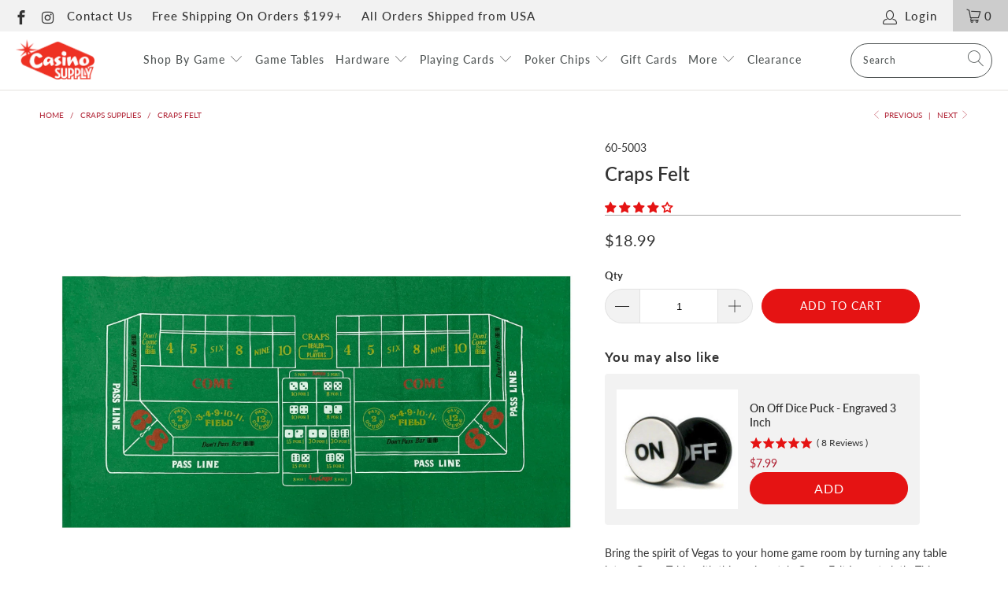

--- FILE ---
content_type: text/html; charset=utf-8
request_url: https://accounts.google.com/o/oauth2/postmessageRelay?parent=https%3A%2F%2Fwww.casinosupply.com&jsh=m%3B%2F_%2Fscs%2Fabc-static%2F_%2Fjs%2Fk%3Dgapi.lb.en.2kN9-TZiXrM.O%2Fd%3D1%2Frs%3DAHpOoo_B4hu0FeWRuWHfxnZ3V0WubwN7Qw%2Fm%3D__features__
body_size: 161
content:
<!DOCTYPE html><html><head><title></title><meta http-equiv="content-type" content="text/html; charset=utf-8"><meta http-equiv="X-UA-Compatible" content="IE=edge"><meta name="viewport" content="width=device-width, initial-scale=1, minimum-scale=1, maximum-scale=1, user-scalable=0"><script src='https://ssl.gstatic.com/accounts/o/2580342461-postmessagerelay.js' nonce="ktofezLC0llRVU2f0MUU2A"></script></head><body><script type="text/javascript" src="https://apis.google.com/js/rpc:shindig_random.js?onload=init" nonce="ktofezLC0llRVU2f0MUU2A"></script></body></html>

--- FILE ---
content_type: text/css;charset=UTF-8
request_url: https://cached.rebuyengine.com/api/v1/widgets/styles?id=143922&format=css&cache_key=1769314866
body_size: -236
content:
#rebuy-widget-143922{max-width:1140px;padding:20px;margin:auto;padding-bottom:60px}#rebuy-widget-143922 .rebuy-bundle__actions{display:flex;flex-direction:column;align-items:center;order:3}#rebuy-widget-143922 .rebuy-bundle__actions-price{margin:10px auto}#rebuy-widget-143922 .rebuy-bundle__actions-buttons{margin:0 auto;padding:0 15px}#rebuy-widget-143922 .rebuy-bundle__items .rebuy-product-info{display:flex;flex-direction:column;text-align:center}#rebuy-widget-143922 .rebuy-bundle__items{display:flex;justify-content:space-around}#rebuy-widget-143922 .rebuy-product-block{width:100%;max-width:300px;padding:10px 15px}#rebuy-widget-143922 .rebuy-bundle__image-item{width:100%}#rebuy-widget-143922 .rebuy-bundle__image-item>img{height:300px;max-width:230px;object-fit:contain;margin-inline:auto;@media (max-width:820px){height:120px;max-width:100px}}#rebuy-widget-143922 .rebuy-bundle .rebuy-product-block .rebuy-product-options{margin:0}#rebuy-widget-143922 .rebuy-product-price{padding:10px 0;@media (min-width:481px){margin:0}}#rebuy-widget-143922 .rebuy-bundle__images{display:none}#rebuy-widget-143922 .primary-title{text-align:center;font-size:1.5rem;font-weight:600;border-bottom:1px solid #aaa;padding-bottom:10px}#rebuy-widget-143922 .rebuy-product-checkbox{display:flex;justify-content:center;padding-block:10px}#rebuy-widget-143922 .rebuy-product-label{display:none}#rebuy-widget-143922 .rebuy-product-title{text-decoration:none;margin:0;font-weight:600;@media (max-width:820px){padding-left:.5em;padding-right:.5em}}#rebuy-widget-143922 .rebuy-bundle__items .rebuy-product-info{display:flex;flex-direction:column;text-align:center;@media (max-width:480px){padding-bottom:20px;position:relative}}#rebuy-widget-143922 .rebuy-product-review{@media (max-width:480px){position:absolute;top:30px;left:29px}}#rebuy-widget-143922 .rebuy-button{min-height:unset}@media screen and (max-width:1024px){#rebuy-widget-143922 .rebuy-product-block{max-width:230px}}@media only screen and (max-width:700px){#rebuy-widget-143922 .rebuy-bundle__images{display:flex;flex-wrap:nowrap;gap:20px;width:100%}#rebuy-widget-143922 .rebuy-bundle__items{flex-direction:column;margin-top:20px}#rebuy-widget-143922 .rebuy-bundle__items .rebuy-product-info{flex-direction:row;align-items:center}#rebuy-widget-143922 .rebuy-bundle__items .rebuy-bundle__image-item.bundle-single-image,#rebuy-widget-143922 .rebuy-product-label{display:none}#rebuy-widget-143922 .rebuy-bundle__actions{margin-top:0;padding-top:10px}#rebuy-widget-143922 .rebuy-product-block{width:100%;max-width:unset;padding:0}}

--- FILE ---
content_type: text/css;charset=UTF-8
request_url: https://cached.rebuyengine.com/api/v1/widgets/styles?id=143923&format=css&cache_key=1769314866
body_size: -693
content:
#rebuy-widget-143923 .primary-title{font-size:1.5rem;font-weight:600;border-bottom:1px solid #aaa;padding-bottom:10px}#rebuy-widget-143923 .rebuy-product-title{font-weight:600}#rebuy-widget-143923 .rebuy-button{min-height:unset;@media (max-width:480px){font-size:.9rem}}#rebuy-widget-143923 .splide__pagination__page{min-height:unset}#rebuy-widget-143923 .splide__arrow--prev{left:-10px}#rebuy-widget-143923 .splide__arrow--next{right:-10px}

--- FILE ---
content_type: application/javascript; charset=utf-8
request_url: https://cdn.convertcart.com/44600769f.js
body_size: 37593
content:
/*convercart.com - casinosupply.com*/
(()=>{var t,e,n=[(t,e,n)=>{"use strict";const r=window,o=document,i=n(3);function c(t){return(t||"").trim().replace(/\s+/g," ")}function s(t){this.items=t}s.prototype.filter=function(t){const e=[];for(let n=0;n<this.items.length;n++)t(this.items[n],n)&&e.push(this.items[n]);return new s(e)},s.prototype.map$=function(t){const e=[];for(let n=0;n<this.items.length;n++){const r=new s([this.items[n]]);e.push(t(r,n))}return e},s.prototype.each=function(t){for(let e=0;e<this.items.length;e++)t(this.items[e],e);return this},s.prototype.first=function(t){return this.items.length?this.items[0]:t},s.prototype.take=function(t){return new s(this.items.slice(0,t))},s.prototype.find=function(t){const e=[];for(let n=0;n<this.items.length;n++){const r=this.items[n].querySelectorAll(t);for(let t=0;t<r.length;t++)e.push(r[t])}return new s(e)},s.prototype.toArray=function(){return this.items},s.prototype.text=function(){return this.items.length?c(this.items[0].textContent):""},s.prototype.html=function(){return this.items.length?c(this.items[0].innerHTML):""},s.prototype.attr=function(t){return this.items.length?"href"===t?this.items[0].href||"":this.items[0].getAttribute(t)||"":""},s.prototype.prop=function(t){return this.items.length?this.items[0][t]:void 0},s.prototype.val=function(){return this.items.length&&this.items[0].value||""},s.prototype.on=function(t,e){for(let n=0;n<this.items.length;n++){this.items[n].addEventListener(t,e,!1)}return this},s.prototype.len=function(){return this.items.length},s.prototype.show=function(){return this.items.forEach((t=>{t.style.display="block"})),this},s.prototype.hide=function(){return this.items.forEach((t=>{t.style.display="none"})),this},s.prototype.css=function(t,e){return this.items.forEach((n=>{n.style[t]=e})),this},s.prototype.height=function(){return this.items.length?this.items[0].offsetHeight:0},s.prototype.width=function(){return this.items.length?this.items[0].offsetWidth:0},s.prototype.css=function(t,e){return this.items.forEach((n=>{n.style[t]=e})),this},s.prototype.watch=function(t){const e=this,n=new MutationObserver((()=>t(e))),r={childList:!0,characterData:!0,subtree:!0};for(let t=0;t<this.items.length;t++)n.observe(this.items[t],r);t(e)};const a="undefined"!=typeof HTMLDocument;function l(){if(1===arguments.length){const t=arguments[0];if(t===r||t instanceof HTMLElement||t&&t.querySelector||a&&t instanceof HTMLDocument)return new s([t])}const t=arguments.length<=1?o:arguments[0],e=arguments.length<=1?arguments[0]:arguments[1];let n=[];return t&&(n=[].slice.call(t.querySelectorAll(e))),new s(n)}l.log=i.l,l.win=l(r),l.doc=l(o),l.equals=n(15),l.assign=n(31),l.docReady=n(32),l.waitFor=n(4),l.store=n(6),l.retry=n(33),l.rpt=n(7).rpt,l.throw=()=>{throw new Error("ball")},t.exports=l},t=>{"use strict";var e=function(){var t,e,n,r,o,i,c=[],s=c.concat,a=c.filter,l=c.slice,u=window.document,d={},f={},p={"column-count":1,columns:1,"font-weight":1,"line-height":1,opacity:1,"z-index":1,zoom:1},h=/^\s*<(\w+|!)[^>]*>/,g=/^<(\w+)\s*\/?>(?:<\/\1>|)$/,m=/<(?!area|br|col|embed|hr|img|input|link|meta|param)(([\w:]+)[^>]*)\/>/gi,v=/^(?:body|html)$/i,y=/([A-Z])/g,w=["val","css","html","text","data","width","height","offset"],b=u.createElement("table"),S=u.createElement("tr"),x={tr:u.createElement("tbody"),tbody:b,thead:b,tfoot:b,td:S,th:S,"*":u.createElement("div")},E=/^[\w-]*$/,T={},C=T.toString,O={},F=u.createElement("div"),k=Array.isArray||function(t){return t instanceof Array};function P(t){return null==t?String(t):T[C.call(t)]||"object"}function I(t){return"function"==P(t)}function A(t){return null!=t&&t==t.window}function j(t){return null!=t&&t.nodeType==t.DOCUMENT_NODE}function N(t){return"object"==P(t)}function M(t){return N(t)&&!A(t)&&Object.getPrototypeOf(t)==Object.prototype}function _(t){var e=!!t&&"length"in t&&t.length,r=n.type(t);return"function"!=r&&!A(t)&&("array"==r||0===e||"number"==typeof e&&e>0&&e-1 in t)}function L(t){return t.replace(/::/g,"/").replace(/([A-Z]+)([A-Z][a-z])/g,"$1_$2").replace(/([a-z\d])([A-Z])/g,"$1_$2").replace(/_/g,"-").toLowerCase()}function D(t){return t in f?f[t]:f[t]=new RegExp("(^|\\s)"+t+"(\\s|$)")}function H(t,e){return"number"!=typeof e||p[L(t)]?e:e+"px"}function R(t){return"children"in t?l.call(t.children):n.map(t.childNodes,(function(t){if(1==t.nodeType)return t}))}function V(t,e){var n,r=t?t.length:0;for(n=0;n<r;n++)this[n]=t[n];this.length=r,this.selector=e||""}function U(n,r,o){for(e in r)o&&(M(r[e])||k(r[e]))?(M(r[e])&&!M(n[e])&&(n[e]={}),k(r[e])&&!k(n[e])&&(n[e]=[]),U(n[e],r[e],o)):r[e]!==t&&(n[e]=r[e])}function z(t,e){return null==e?n(t):n(t).filter(e)}function B(t,e,n,r){return I(e)?e.call(t,n,r):e}function q(t,e,n){null==n?t.removeAttribute(e):t.setAttribute(e,n)}function $(e,n){var r=e.className||"",o=r&&r.baseVal!==t;if(n===t)return o?r.baseVal:r;o?r.baseVal=n:e.className=n}function W(t){try{return t?"true"==t||"false"!=t&&("null"==t?null:+t+""==t?+t:/^[\[\{]/.test(t)?n.parseJSON(t):t):t}catch(e){return t}}function X(t,e){e(t);for(var n=0,r=t.childNodes.length;n<r;n++)X(t.childNodes[n],e)}return O.matches=function(t,e){if(!e||!t||1!==t.nodeType)return!1;var n=t.matches||t.webkitMatchesSelector||t.mozMatchesSelector||t.oMatchesSelector||t.matchesSelector;if(n)return n.call(t,e);var r,o=t.parentNode,i=!o;return i&&(o=F).appendChild(t),r=~O.qsa(o,e).indexOf(t),i&&F.removeChild(t),r},o=function(t){return t.replace(/-+(.)?/g,(function(t,e){return e?e.toUpperCase():""}))},i=function(t){return a.call(t,(function(e,n){return t.indexOf(e)==n}))},O.fragment=function(e,r,o){var i,c,s;return g.test(e)&&(i=n(u.createElement(RegExp.$1))),i||(e.replace&&(e=e.replace(m,"<$1></$2>")),r===t&&(r=h.test(e)&&RegExp.$1),r in x||(r="*"),(s=x[r]).innerHTML=""+e,i=n.each(l.call(s.childNodes),(function(){s.removeChild(this)}))),M(o)&&(c=n(i),n.each(o,(function(t,e){w.indexOf(t)>-1?c[t](e):c.attr(t,e)}))),i},O.Z=function(t,e){return new V(t,e)},O.isZ=function(t){return t instanceof O.Z},O.init=function(e,r){var o,i;if(!e)return O.Z();if("string"==typeof e)if("<"==(e=e.trim())[0]&&h.test(e))o=O.fragment(e,RegExp.$1,r),e=null;else{if(r!==t)return n(r).find(e);o=O.qsa(u,e)}else{if(I(e))return n(u).ready(e);if(O.isZ(e))return e;if(k(e))i=e,o=a.call(i,(function(t){return null!=t}));else if(N(e))o=[e],e=null;else if(h.test(e))o=O.fragment(e.trim(),RegExp.$1,r),e=null;else{if(r!==t)return n(r).find(e);o=O.qsa(u,e)}}return O.Z(o,e)},(n=function(t,e){return O.init(t,e)}).extend=function(t){var e,n=l.call(arguments,1);return"boolean"==typeof t&&(e=t,t=n.shift()),n.forEach((function(n){U(t,n,e)})),t},O.qsa=function(t,e){var n,r="#"==e[0],o=!r&&"."==e[0],i=r||o?e.slice(1):e,c=E.test(i);return t.getElementById&&c&&r?(n=t.getElementById(i))?[n]:[]:1!==t.nodeType&&9!==t.nodeType&&11!==t.nodeType?[]:l.call(c&&!r&&t.getElementsByClassName?o?t.getElementsByClassName(i):t.getElementsByTagName(e):t.querySelectorAll(e))},n.contains=u.documentElement.contains?function(t,e){return t!==e&&t.contains(e)}:function(t,e){for(;e&&(e=e.parentNode);)if(e===t)return!0;return!1},n.type=P,n.isFunction=I,n.isWindow=A,n.isArray=k,n.isPlainObject=M,n.isEmptyObject=function(t){var e;for(e in t)return!1;return!0},n.isNumeric=function(t){var e=Number(t),n=typeof t;return null!=t&&"boolean"!=n&&("string"!=n||t.length)&&!isNaN(e)&&isFinite(e)||!1},n.inArray=function(t,e,n){return c.indexOf.call(e,t,n)},n.camelCase=o,n.trim=function(t){return null==t?"":String.prototype.trim.call(t)},n.uuid=0,n.support={},n.expr={},n.noop=function(){},n.map=function(t,e){var r,o,i,c,s=[];if(_(t))for(o=0;o<t.length;o++)null!=(r=e(t[o],o))&&s.push(r);else for(i in t)null!=(r=e(t[i],i))&&s.push(r);return(c=s).length>0?n.fn.concat.apply([],c):c},n.each=function(t,e){var n,r;if(_(t)){for(n=0;n<t.length;n++)if(!1===e.call(t[n],n,t[n]))return t}else for(r in t)if(!1===e.call(t[r],r,t[r]))return t;return t},n.grep=function(t,e){return a.call(t,e)},window.JSON&&(n.parseJSON=JSON.parse),n.each("Boolean Number String Function Array Date RegExp Object Error".split(" "),(function(t,e){T["[object "+e+"]"]=e.toLowerCase()})),n.fn={constructor:O.Z,length:0,forEach:c.forEach,reduce:c.reduce,push:c.push,sort:c.sort,splice:c.splice,indexOf:c.indexOf,concat:function(){var t,e,n=[];for(t=0;t<arguments.length;t++)e=arguments[t],n[t]=O.isZ(e)?e.toArray():e;return s.apply(O.isZ(this)?this.toArray():this,n)},map:function(t){return n(n.map(this,(function(e,n){return t.call(e,n,e)})))},slice:function(){return n(l.apply(this,arguments))},ready:function(t){if("complete"===u.readyState||"loading"!==u.readyState&&!u.documentElement.doScroll)setTimeout((function(){t(n)}),0);else{var e=function(){u.removeEventListener("DOMContentLoaded",e,!1),window.removeEventListener("load",e,!1),t(n)};u.addEventListener("DOMContentLoaded",e,!1),window.addEventListener("load",e,!1)}return this},get:function(e){return e===t?l.call(this):this[e>=0?e:e+this.length]},toArray:function(){return this.get()},size:function(){return this.length},remove:function(){return this.each((function(){null!=this.parentNode&&this.parentNode.removeChild(this)}))},each:function(t){for(let e=0;e<this.length;e+=1){const n=this[e];if(!1===t.call(n,e,n))break}return this},filter:function(t){return I(t)?this.not(this.not(t)):n(a.call(this,(function(e){return O.matches(e,t)})))},add:function(t,e){return n(i(this.concat(n(t,e))))},is:function(t){return this.length>0&&O.matches(this[0],t)},not:function(e){var r=[];if(I(e)&&e.call!==t)this.each((function(t){e.call(this,t)||r.push(this)}));else{var o="string"==typeof e?this.filter(e):_(e)&&I(e.item)?l.call(e):n(e);this.forEach((function(t){o.indexOf(t)<0&&r.push(t)}))}return n(r)},has:function(t){return this.filter((function(){return N(t)?n.contains(this,t):n(this).find(t).size()}))},eq:function(t){return-1===t?this.slice(t):this.slice(t,+t+1)},first:function(){var t=this[0];return t&&!N(t)?t:n(t)},last:function(){var t=this[this.length-1];return t&&!N(t)?t:n(t)},find:function(t){var e=this;return t?"object"==typeof t?n(t).filter((function(){var t=this;return c.some.call(e,(function(e){return n.contains(e,t)}))})):1==this.length?n(O.qsa(this[0],t)):this.map((function(){return O.qsa(this,t)})):n()},closest:function(t,e){var r=[],o="object"==typeof t&&n(t);return this.each((function(n,i){for(;i&&!(o?o.indexOf(i)>=0:O.matches(i,t));)i=i!==e&&!j(i)&&i.parentNode;i&&r.indexOf(i)<0&&r.push(i)})),n(r)},parents:function(t){for(var e=[],r=this;r.length>0;)r=n.map(r,(function(t){if((t=t.parentNode)&&!j(t)&&e.indexOf(t)<0)return e.push(t),t}));return z(e,t)},parent:function(t){return z(i(this.pluck("parentNode")),t)},children:function(t){return z(this.map((function(){return R(this)})),t)},contents:function(){return this.map((function(){return this.contentDocument||l.call(this.childNodes)}))},siblings:function(t){return z(this.map((function(t,e){return a.call(R(e.parentNode),(function(t){return t!==e}))})),t)},empty:function(){return this.each((function(){this.innerHTML=""}))},pluck:function(t){return n.map(this,(function(e){return e[t]}))},showOrHide:function(t){const e="zeptoPrevDisplay",n="none";return this.each((function(){const r=this.style,o=r.display;var i,c,s;t||o===n||(this[e]=o),r.display=t?o===n&&this[e]||(i=this.nodeName,d[i]||(c=u.createElement(i),u.body.appendChild(c),s=getComputedStyle(c,"").getPropertyValue("display"),c.parentNode.removeChild(c),"none"==s&&(s="block"),d[i]=s),d[i]):n}))},show:function(){return this.showOrHide(!0)},replaceWith:function(t){return this.before(t).remove()},wrap:function(t){var e=I(t);if(this[0]&&!e)var r=n(t).get(0),o=r.parentNode||this.length>1;return this.each((function(i){n(this).wrapAll(e?t.call(this,i):o?r.cloneNode(!0):r)}))},wrapAll:function(t){if(this[0]){var e;for(n(this[0]).before(t=n(t));(e=t.children()).length;)t=e.first();n(t).append(this)}return this},wrapInner:function(t){var e=I(t);return this.each((function(r){var o=n(this),i=o.contents(),c=e?t.call(this,r):t;i.length?i.wrapAll(c):o.append(c)}))},unwrap:function(){return this.parent().each((function(){n(this).replaceWith(n(this).children())})),this},clone:function(){return this.map((function(){return this.cloneNode(!0)}))},hide:function(){return this.showOrHide(!1)},toggle:function(e){return this.each((function(){var r=n(this);(e===t?"none"==r.css("display"):e)?r.show():r.hide()}))},prev:function(t){return n(this.pluck("previousElementSibling")).filter(t||"*")},next:function(t){return n(this.pluck("nextElementSibling")).filter(t||"*")},html:function(t){return 0 in arguments?this.each((function(e){var r=this.innerHTML;n(this).empty().append(B(this,t,e,r))})):0 in this?this[0].innerHTML:null},text:function(t){return 0 in arguments?this.each((function(e){var n=B(this,t,e,this.textContent);this.textContent=null==n?"":""+n})):0 in this?this.pluck("textContent").join(""):""},attr:function(n,r){var o;return"string"!=typeof n||1 in arguments?this.each((function(t){if(1===this.nodeType)if(N(n))for(e in n)q(this,e,n[e]);else q(this,n,B(this,r,t,this.getAttribute(n)))})):0 in this&&1==this[0].nodeType&&null!=(o=this[0].getAttribute(n))?o:t},removeAttr:function(t){return this.each((function(){1===this.nodeType&&t.split(" ").forEach((function(t){q(this,t)}),this)}))},prop:function(t,e){return 1 in arguments?this.each((function(n){this[t]=B(this,e,n,this[t])})):this[0]&&this[0][t]},removeProp:function(t){return this.each((function(){delete this[t]}))},data:function(e,n){var r="data-"+e.replace(y,"-$1").toLowerCase(),o=1 in arguments?this.attr(r,n):this.attr(r);return null!==o?W(o):t},val:function(t){return 0 in arguments?(null==t&&(t=""),this.each((function(e){this.value=B(this,t,e,this.value)}))):this[0]&&(this[0].multiple?n(this[0]).find("option").filter((function(){return this.selected})).pluck("value"):this[0].value)},offset:function(t){if(t)return this.each((function(e){var r=n(this),o=B(this,t,e,r.offset()),i=r.offsetParent().offset(),c={top:o.top-i.top,left:o.left-i.left};"static"==r.css("position")&&(c.position="relative"),r.css(c)}));if(!this.length)return null;if(u.documentElement!==this[0]&&!n.contains(u.documentElement,this[0]))return{top:0,left:0};var e=this[0].getBoundingClientRect();return{left:e.left+window.pageXOffset,top:e.top+window.pageYOffset,width:Math.round(e.width),height:Math.round(e.height)}},css:function(t,r){if(arguments.length<2){var i=this[0];if("string"==typeof t){if(!i)return;return i.style[o(t)]||getComputedStyle(i,"").getPropertyValue(t)}if(k(t)){if(!i)return;var c={},s=getComputedStyle(i,"");return n.each(t,(function(t,e){c[e]=i.style[o(e)]||s.getPropertyValue(e)})),c}}var a="";if("string"==P(t))r||0===r?a=L(t)+":"+H(t,r):this.each((function(){this.style.removeProperty(L(t))}));else for(e in t)t[e]||0===t[e]?a+=L(e)+":"+H(e,t[e])+";":this.each((function(){this.style.removeProperty(L(e))}));return this.each((function(){this.style.cssText+=";"+a}))},index:function(t){return t?this.indexOf(n(t)[0]):this.parent().children().indexOf(this[0])},hasClass:function(t){return!!t&&c.some.call(this,(function(t){return this.test($(t))}),D(t))},addClass:function(t){return t?this.each((function(e){if("className"in this){r=[];var o=$(this);B(this,t,e,o).split(/\s+/g).forEach((function(t){n(this).hasClass(t)||r.push(t)}),this),r.length&&$(this,o+(o?" ":"")+r.join(" "))}})):this},removeClass:function(e){return this.each((function(n){if("className"in this){if(e===t)return $(this,"");r=$(this),B(this,e,n,r).split(/\s+/g).forEach((function(t){r=r.replace(D(t)," ")})),$(this,r.trim())}}))},toggleClass:function(e,r){return e?this.each((function(o){var i=n(this);B(this,e,o,$(this)).split(/\s+/g).forEach((function(e){(r===t?!i.hasClass(e):r)?i.addClass(e):i.removeClass(e)}))})):this},scrollTop:function(e){if(this.length){var n="scrollTop"in this[0];return e===t?n?this[0].scrollTop:this[0].pageYOffset:this.each(n?function(){this.scrollTop=e}:function(){this.scrollTo(this.scrollX,e)})}},scrollLeft:function(e){if(this.length){var n="scrollLeft"in this[0];return e===t?n?this[0].scrollLeft:this[0].pageXOffset:this.each(n?function(){this.scrollLeft=e}:function(){this.scrollTo(e,this.scrollY)})}},position:function(){if(this.length){var t=this[0],e=this.offsetParent(),r=this.offset(),o=v.test(e[0].nodeName)?{top:0,left:0}:e.offset();return r.top-=parseFloat(n(t).css("margin-top"))||0,r.left-=parseFloat(n(t).css("margin-left"))||0,o.top+=parseFloat(n(e[0]).css("border-top-width"))||0,o.left+=parseFloat(n(e[0]).css("border-left-width"))||0,{top:r.top-o.top,left:r.left-o.left}}},offsetParent:function(){return this.map((function(){for(var t=this.offsetParent||u.body;t&&!v.test(t.nodeName)&&"static"==n(t).css("position");)t=t.offsetParent;return t}))}},n.fn.detach=n.fn.remove,["width","height"].forEach((function(e){var r=e.replace(/./,(function(t){return t[0].toUpperCase()}));n.fn[e]=function(o){var i,c=this[0];return o===t?A(c)?c["inner"+r]:j(c)?c.documentElement["scroll"+r]:(i=this.offset())&&i[e]:this.each((function(t){(c=n(this)).css(e,B(this,o,t,c[e]()))}))}})),["after","prepend","before","append"].forEach((function(e,r){var o=r%2;n.fn[e]=function(){var e,i,c=n.map(arguments,(function(r){var o=[];return"array"==(e=P(r))?(r.forEach((function(e){return e.nodeType!==t?o.push(e):n.zepto.isZ(e)?o=o.concat(e.get()):void(o=o.concat(O.fragment(e)))})),o):"object"==e||null==r?r:O.fragment(r)})),s=this.length>1;return c.length<1?this:this.each((function(t,e){i=o?e:e.parentNode,e=0==r?e.nextSibling:1==r?e.firstChild:2==r?e:null;var a=n.contains(u.documentElement,i);c.forEach((function(t){if(s)t=t.cloneNode(!0);else if(!i)return n(t).remove();i.insertBefore(t,e),a&&X(t,(function(t){if(!(null==t.nodeName||"SCRIPT"!==t.nodeName.toUpperCase()||t.type&&"text/javascript"!==t.type||t.src)){var e=t.ownerDocument?t.ownerDocument.defaultView:window;e.eval.call(e,t.innerHTML)}}))}))}))},n.fn[o?e+"To":"insert"+(r?"Before":"After")]=function(t){return n(t)[e](this),this}})),O.Z.prototype=V.prototype=n.fn,O.uniq=i,O.deserializeValue=W,n.zepto=O,n}();!function(t){var e,n=1,r=Array.prototype.slice,o=t.isFunction,i=function(t){return"string"==typeof t},c={},s={},a="onfocusin"in window,l={focus:"focusin",blur:"focusout"},u={mouseenter:"mouseover",mouseleave:"mouseout"};function d(t){return t._zid||(t._zid=n++)}function f(t,e,n,r){if((e=p(e)).ns)var o=(i=e.ns,new RegExp("(?:^| )"+i.replace(" "," .* ?")+"(?: |$)"));var i;return(c[d(t)]||[]).filter((function(t){return t&&(!e.e||t.e==e.e)&&(!e.ns||o.test(t.ns))&&(!n||d(t.fn)===d(n))&&(!r||t.sel==r)}))}function p(t){var e=(""+t).split(".");return{e:e[0],ns:e.slice(1).sort().join(" ")}}function h(t,e){return t.del&&!a&&t.e in l||!!e}function g(t){return u[t]||a&&l[t]||t}function m(n,r,o,i,s,a,l){var f=d(n),m=c[f]||(c[f]=[]);r.split(/\s/).forEach((function(r){if("ready"==r)return t(document).ready(o);var c=p(r);c.fn=o,c.sel=s,c.e in u&&(o=function(e){var n=e.relatedTarget;if(!n||n!==this&&!t.contains(this,n))return c.fn.apply(this,arguments)}),c.del=a;var d=a||o;c.proxy=function(t){if(!(t=x(t)).isImmediatePropagationStopped()){t.data=i;var r=d.apply(n,t._args==e?[t]:[t].concat(t._args));return!1===r&&(t.preventDefault(),t.stopPropagation()),r}},c.i=m.length,m.push(c),"addEventListener"in n&&n.addEventListener(g(c.e),c.proxy,h(c,l))}))}function v(t,e,n,r,o){var i=d(t);(e||"").split(/\s/).forEach((function(e){f(t,e,n,r).forEach((function(e){delete c[i][e.i],"removeEventListener"in t&&t.removeEventListener(g(e.e),e.proxy,h(e,o))}))}))}s.click=s.mousedown=s.mouseup=s.mousemove="MouseEvents",t.event={add:m,remove:v},t.proxy=function(e,n){var c=2 in arguments&&r.call(arguments,2);if(o(e)){var s=function(){return e.apply(n,c?c.concat(r.call(arguments)):arguments)};return s._zid=d(e),s}if(i(n))return c?(c.unshift(e[n],e),t.proxy.apply(null,c)):t.proxy(e[n],e);throw new TypeError("expected function")};var y=function(){return!0},w=function(){return!1},b=/^([A-Z]|returnValue$|layer[XY]$|webkitMovement[XY]$)/,S={preventDefault:"isDefaultPrevented",stopImmediatePropagation:"isImmediatePropagationStopped",stopPropagation:"isPropagationStopped"};function x(n,r){if(r||!n.isDefaultPrevented){r||(r=n),t.each(S,(function(t,e){var o=r[t];n[t]=function(){return this[e]=y,o&&o.apply(r,arguments)},n[e]=w}));try{n.timeStamp||(n.timeStamp=Date.now())}catch(t){}(r.defaultPrevented!==e?r.defaultPrevented:"returnValue"in r?!1===r.returnValue:r.getPreventDefault&&r.getPreventDefault())&&(n.isDefaultPrevented=y)}return n}function E(t){var n,r={originalEvent:t};for(n in t)b.test(n)||t[n]===e||(r[n]=t[n]);return x(r,t)}t.fn.on=function(n,c,s,a,l){var u,d,f=this;return n&&!i(n)?(t.each(n,(function(t,e){f.on(t,c,s,e,l)})),f):(i(c)||o(a)||!1===a||(a=s,s=c,c=e),a!==e&&!1!==s||(a=s,s=e),!1===a&&(a=w),f.each((function(e,o){l&&(u=function(t){return v(o,t.type,a),a.apply(this,arguments)}),c&&(d=function(e){var n,i=t(e.target).closest(c,o).get(0);if(i&&i!==o)return n=t.extend(E(e),{currentTarget:i,liveFired:o}),(u||a).apply(i,[n].concat(r.call(arguments,1)))}),m(o,n,a,s,c,d||u)})))},t.fn.off=function(n,r,c){var s=this;return n&&!i(n)?(t.each(n,(function(t,e){s.off(t,r,e)})),s):(i(r)||o(c)||!1===c||(c=r,r=e),!1===c&&(c=w),s.each((function(){v(this,n,c,r)})))},t.fn.trigger=function(e,n){return(e=i(e)||t.isPlainObject(e)?t.Event(e):x(e))._args=n,this.each((function(){e.type in l&&"function"==typeof this[e.type]?this[e.type]():"dispatchEvent"in this?this.dispatchEvent(e):t(this).triggerHandler(e,n)}))},t.fn.triggerHandler=function(e,n){var r,o;return this.each((function(c,s){(r=E(i(e)?t.Event(e):e))._args=n,r.target=s,t.each(f(s,e.type||e),(function(t,e){if(o=e.proxy(r),r.isImmediatePropagationStopped())return!1}))})),o},t.Event=function(t,e){i(t)||(t=(e=t).type);var n=document.createEvent(s[t]||"Events"),r=!0;if(e)for(var o in e)"bubbles"==o?r=!!e[o]:n[o]=e[o];return n.initEvent(t,r,!0),x(n)}}(e),e.fn.focus=function(){return this.length&&this.get(0).focus(),this},t.exports=e},(t,e,n)=>{"use strict";Object.defineProperty(e,"__esModule",{value:!0}),function(t,e){for(var n in e)Object.defineProperty(t,n,{enumerable:!0,get:e[n]})}(e,{getAllTabIds:function(){return p},getLogs:function(){return f},log:function(){return u},removeEvents:function(){return h},storeLog:function(){return d}});const r=n(17),o=n(10),i=n(11),c="cc-ts-",s=new RegExp("^".concat(c)),a=100;let l=0;function u(t){const e=(0,r.getPageId)(),n="".concat(e,".").concat(l);if(l+=1,l<a){const r=(0,i.getTabId)();d(r,{...t,tabId:r,pageId:e,eventId:n,genAt:Date.now()})}return n}function d(t,e){const n="".concat(c).concat(t),r=(0,o.getStorage)(),i=r.get(n)||[];i.push(e),r.set(n,i)}function f(t){const e="".concat(c).concat(t);return(0,o.getStorage)().get(e)||[]}function p(){const t=(0,o.getStorage)();return(t.getKeys()||[]).filter((t=>s.test(t))).filter((e=>Array.isArray(t.get(e)))).map((t=>t.substr(c.length)))}function h(t,e){const n=(0,o.getStorage)(),r="".concat(c).concat(t),i=(n.get(r)||[]).filter((t=>function(t,e){return t.every((t=>t.eventId!==e))}(e,t.eventId)));i.length?n.set(r,i):n.remove(r)}},(t,e)=>{"use strict";const n=window,r=document;let o=!1,i=null;function c(){const t=Date.now(),e=(t-i).toString(),n="     ".substr(0,5-e.length);return i=t,"".concat(n,"+").concat(e)}let s=null;function a(){o=!0;if(/\[native code\]/.test(n.console.log.toString()))s=n.console;else{const t=r.createElement("iframe");t.style.display="none",r.body&&r.body.appendChild(t),s=t.contentWindow&&t.contentWindow.console}}function l(t){for(var e=arguments.length,n=new Array(e>1?e-1:0),r=1;r<e;r++)n[r-1]=arguments[r];o&&s&&s[t]&&s[t].apply(s,[c()].concat(n))}e.enableTemp=a,e.l=function(){for(var t=arguments.length,e=new Array(t),n=0;n<t;n++)e[n]=arguments[n];return l("log",...e)},e.i=function(){for(var t=arguments.length,e=new Array(t),n=0;n<t;n++)e[n]=arguments[n];return l("info",...e)},e.w=function(){for(var t=arguments.length,e=new Array(t),n=0;n<t;n++)e[n]=arguments[n];return l("warn",...e)},e.e=function(){for(var t=arguments.length,e=new Array(t),n=0;n<t;n++)e[n]=arguments[n];return l("error",...e)},e.enable=function(){localStorage.setItem("ccart-debug","true"),a(),l("log","logging activated.")},e.init=function(){n.localStorage&&"true"===n.localStorage.getItem("ccart-debug")&&a(),i=Date.now(),l("log","Logging started.")}},t=>{"use strict";const e=document,n=Promise;t.exports=function(t){return new n((n=>{let r=0;!function o(){if("complete"===e.readyState)n(e.querySelector(t));else{const i=e.querySelector(t);if(i)n(i);else{r+=1;const t=Math.min(1e3,Math.round(100*(1+r/5)));setTimeout(o,t)}}}()}))}},(t,e,n)=>{"use strict";const r=n(26),o=n(8),i=n(6),c=window.location;let s=null,a=null;const l=c.hostname;if("localhost"!==l){const t=l.split(/\./);t.reverse();let e=2;t.length>2&&t[0].length+t[1].length<=4&&(e=3),"myshopify"===t[1]&&(e=3),(/\.com\.(au|br|ph)$/.test(l)||/\.us\.com$/.test(l))&&(e=3),a=t.slice(0,e).reverse().join(".")}const u=()=>Math.abs((Date.now()-1417392e6)/1e3).toFixed(0);function d(){const t=u(),e=Math.random().toString().substr(2,10);return"".concat(t,".").concat(e)}function f(t,e,n){const r=new RegExp("".concat(n,"=").concat(t.domainId,"\\.(\\d+\\.\\d+)")).exec(e);return r?r[1]:null}function p(t,e){r.set(t,e,{expires:730,domain:a})}function h(t){r.remove(t,{domain:a})}e.init=function(t){const{hash:e}=c;return e&&e.indexOf("utm_source=")>=0&&o.pageView(t.googleAnalyticsId,"/ccart-campaign?".concat(e.substr(1))),function(t){const e=r.get("ccid.".concat(t.domainId)),n=f(t,c.search,"ccid")||f(t,c.search,"ccartu")||f(t,c.hash,"ccid")||e;return n?(e!==n&&i.clear(),Promise.resolve(n)):t.fingerPrint?fetch("".concat(t.trackService,"/").concat(t.domainId,"/detect-user-id")).then((t=>t.json())).then((t=>t.userId||d())).catch((t=>(console.error(t),d()))):Promise.resolve(d())}(t).then((e=>{s=e,p("ccid.".concat(t.domainId),s),t.visitorId=s}))};let g=!1;e.setTestUser=function(t){t?g=!0:p("ccart-test","1")},e.isTestUser=function(){return g||"1"===r.get("ccart-test")},e.resetUser=function(t){h("ccid.".concat(t.domainId)),h("ccart-test")},e.getVisitorId=()=>s,e.get=t=>r.get(t),e.remove=h,e.setForever=p,e.isNewId=()=>{const t=Math.abs(parseInt(s.split(/\./)[0],10)),e=u();return Math.abs(e-t)<1200}},(t,e)=>{"use strict";const n=window.localStorage;e.get=function(t,e){const r=n.getItem(t);return r&&JSON.parse(r)||e},e.set=function(t,e){n.setItem(t,JSON.stringify(e))},e.clear=function(){const t=[];for(let e=0,r=n.length;e<r;e+=1){const n=localStorage.key(e);("cc:seq"===n||/^ccd?:[0-9]+$/.test(n)||/^ccart/.test(n))&&t.push(n)}t.forEach((t=>n.removeItem(t)))}},(t,e,n)=>{"use strict";Object.defineProperty(e,"__esModule",{value:!0});const r=n(75),o=window,i=n(28);let c=()=>{},s={};function a(t){const{domainId:e,visitorId:n,pageId:o}=s;i("https://t.convertcart.com/event/v2/".concat(e,"/").concat(n,"?").concat((0,r.stringify)(t),"&").concat((0,r.stringify)({pageId:o})))}e.init=function(t){s=t,s.logEvent=a,c=function(t,e,n,r,o){let i=o&&o.stack||"";i=i.toString().split(/\n/).slice(0,8).join("\n"),i=i.split(e).join("$"),console.error(t,e,n,r,o),a({event:"jsError",message:t,script:e,line:n,column:r,stack:i})};const e=o.onerror;o.onerror=function(t,n,r,o,i){e&&e.apply(this,arguments),n&&n.indexOf(s.domainId)>=0&&c(t,n,r,o,i)}},e.rpt=function(t){return e=>c("".concat(e," ").concat(t),"_handled",0,0,e)},e.cctry=function(t,e){try{t()}catch(t){c("".concat(e," ").concat(t),"_handled",0,0,t)}},e.logEvent=a},(t,e)=>{"use strict";const n=window;e.event=function(t,e,r){const o=n.ga;o&&"function"==typeof o&&o("send",{hitType:"event",eventCategory:"convertcart",eventAction:e,eventValue:r,nonInteraction:1});const i=n._gaq;i&&i.push&&(t&&i.push(["_setAccount",t]),i.push(["_trackEvent","convertcart",e,null,r,!0]))},e.pageView=function(t,e){const r=n.ga;r&&r("send","pageview",e);const o=n._gaq;o&&o.push&&(t&&o.push(["_setAccount",t]),o.push(["_trackPageview",e]))}},(t,e,n)=>{"use strict";function r(t,e,n){return e in t?Object.defineProperty(t,e,{value:n,enumerable:!0,configurable:!0,writable:!0}):t[e]=n,t}const o=n(1),i=n(77),c=n(40),s={},a=Promise,l=t=>(window.ccPromiseAll||a.all.bind(a))(t),u=window,d=["used","expired","submitted","completed","cancelled"];function f(t){return d.indexOf(t)>=0}function p(t,e){const n=t.find(e);return o.zepto.matches(t.get(0),e)?n.add(t):n}const h=/\brand-id-/g;function g(t,e){const n=o(e);return function(t){const{readyState:e}=t.contentWindow.document;return"complete"===e||"interactive"===e?a.resolve():new a((e=>o(t).on("load",e)))}(e).then((()=>{const r=n.attr("data-cc-src"),{body:i}=e.contentWindow.document;return o(i).append(t.randomize(t.snippets[r])),t.prepareContent(i)}))}t.exports=class{static needRemote(t){return!f(t.state)}static skipRules(t){return"activated"===t.state}randomize(t){return t.replace(h,this.randId)}updateProps(t){const{state:e}=t.campaignState;this.inserted||f(e)?this.inserted&&this.callListeners(e):(this.inserted=!0,this.render().then((()=>this.postRender&&this.postRender())).then((()=>this.callListeners(e))))}callListeners(t){const e=this.listeners[t];if(e)for(let t=0;t<e.length;t+=1)e[t]()}prepareContent(t){const e=o(t);return e.attr("data-cc-campaign",this.ccTopAttr),this.jnodes=this.jnodes.add(t),t.nodeType===Node.ELEMENT_NODE?(p(e,"*[data-cc-state],*[data-cc-event]").each(((t,e)=>{const n=o(e);"FORM"===n.prop("tagName")?n.on("submit",this.onFormSubmit):n.on("click",this.onBtnClick)})),l(p(e,"iframe[data-cc-src]").map(((t,e)=>g(this,e))).toArray())):null}changeOrEvent(t){const e=o(t),n=e.attr("data-cc-state"),r=e.attr("data-cc-event");if(n)this.props.onChange({state:n});else if(r){const t="campaign".concat(r[0].toUpperCase()).concat(r.substr(1));this.triggerEvent({ccEvent:t,dontPersist:!0})}}trigger(t){if("string"==typeof t){let e=t.replace(/^campaign/i,"").replace(/[^a-z.0-9]+/gi,"");e="campaign".concat(e[0].toUpperCase()).concat(e.substr(1)),this.triggerEvent({ccEvent:e,dontPersist:!0})}else console.error("trigger expects string argument")}triggerEvent(t){if(!/^campaign/.test(t.ccEvent)){let e=t.ccEvent.replace(/[^a-z.0-9]+/gi,"");e=e.substr(0,1).toUpperCase()+e.substr(1),e="campaign".concat(e),t.ccEvent=e,t.dontPersist=!0}this.props.onEvent(t);const e=t.ccEvent.substr(8);this.callListeners("".concat(e[0].toLowerCase()).concat(e.substr(1)))}setState(t){const e="string"==typeof t?{state:t}:t;this.props.onChange(e)}postJSON(t){const e=this.props.campaignState;t.widgetId=e.id,t.variant=e.variant,t.referrer=u.location.toString(),this.ctx.ccart("send","response",t)}submitJSON(t){this.postJSON(t),this.props.onChange({state:"submitted"})}submit(t){const e=o(t);return!!i.validate(e)&&(this.postJSON(i.serialize(e)),!0)}insertHTML(t,e,n){return c(t,e,this.randomize(n)).then((t=>l(t.map((t=>this.prepareContent(t))))))}destroy(){this.jnodes.remove(),this.postDestroy&&this.postDestroy()}on(t,e){return t.split(/,/).forEach((t=>{t&&(this.listeners[t]=this.listeners[t]||[]).push(e)})),this}getIntervalFunc(){return(t,e)=>{const n=this.ccTopAttr,r=(s[n]||0)+1;if(s[n]=r,r<10){let r=e;return("number"!=typeof r||r<100)&&(r=100,this.ctx.logEvent({event:"jsError",message:"setInterval.invalid.".concat(n)})),window.setInterval(t,r)}if(10===r)return this.ctx.logEvent({event:"jsError",message:"setInterval.toomany.".concat(n)}),0}}getDC(){const t=new Date("2018-01-01").getTimezoneOffset();return t<=-240?4:t<=0?3:t<=300?2:1}resizeImg(t,e,n){const r="https://dc".concat(this.getDC(),".convertcart.com");if(t){const o=encodeURIComponent(t);return"".concat(r,"/iresize/rs:fit:").concat(e,":").concat(n,":1:1/bg:ffffff/plain/").concat(o)}return"http://via.placeholder.com/".concat(e,"x").concat(n,"?text=IMAGE")}constructor(t,e){r(this,"onBtnClick",(t=>{"_blank"!==o(t.currentTarget).attr("target")&&(t.preventDefault(),t.stopPropagation()),this.changeOrEvent(t.currentTarget)})),r(this,"onFormSubmit",(t=>{t.preventDefault();const e=t.currentTarget,n=o(e);this.beforeSubmit&&i.validate(n)?this.beforeSubmit(n).then((t=>{t&&(this.postJSON(i.serialize(n)),this.changeOrEvent(e))})):this.submit(e)&&this.changeOrEvent(e)}));const{campaignState:n}=t;this.props=t,this.ctx=e,this.snippets={},this.jnodes=o([]),this.listeners={},this.randId=function(){let t="";for(let e=0;e<5;e+=1)t+=String.fromCharCode(97+Math.floor(26*Math.random()));return"".concat(t,"-")}(),this.ccTopAttr="".concat(n.id,".").concat(n.variant)}}},(t,e,n)=>{"use strict";Object.defineProperty(e,"__esModule",{value:!0}),function(t,e){for(var n in e)Object.defineProperty(t,n,{enumerable:!0,get:e[n]})}(e,{getStorage:function(){return u},init:function(){return l}});const r=o(n(19));function o(t){return t&&t.__esModule?t:{default:t}}const i=window.localStorage;class c{getType(){return"localStorage"}get(t){const e=i.getItem(t);return e&&function(t){try{return r.default.parse(t),!0}catch(t){return!1}}(e)?r.default.parse(e):void 0}getKeys(){return Object.keys(i)}set(t,e){i.setItem(t,r.default.stringify(e))}remove(t){i.removeItem(t)}constructor(){const t="ccart-storage-test-key";i.setItem(t,"1"),i.removeItem(t)}}class s{getType(){return"memory"}get(t){return this.mem[t]}getKeys(){return Object.keys(this.mem)}set(t,e){this.mem[t]=e}remove(t){delete this.mem[t]}constructor(){var t,e,n;n={},(e="mem")in(t=this)?Object.defineProperty(t,e,{value:n,enumerable:!0,configurable:!0,writable:!0}):t[e]=n}}let a;function l(){try{a=new c}catch(t){a=new s}}function u(){return a}},(t,e,n)=>{"use strict";Object.defineProperty(e,"__esModule",{value:!0}),function(t,e){for(var n in e)Object.defineProperty(t,n,{enumerable:!0,get:e[n]})}(e,{getTabId:function(){return l},init:function(){return a},regenTabId:function(){return u}});const r=o(n(18));function o(t){return t&&t.__esModule?t:{default:t}}const i="cc-tab-id";let c;function s(){const t=(0,r.default)();return sessionStorage.setItem(i,t),t}function a(){try{c=sessionStorage.getItem(i)||s()}catch(t){c=(0,r.default)()}}function l(){return c}function u(){c=s()}},(t,e,n)=>{"use strict";Object.defineProperty(e,"__esModule",{value:!0}),function(t,e){for(var n in e)Object.defineProperty(t,n,{enumerable:!0,get:e[n]})}(e,{CC_HB_KEY:function(){return a},canFlushTab:function(){return f},init:function(){return d}});const r=c(n(18)),o=n(10),i=n(11);function c(t){return t&&t.__esModule?t:{default:t}}const s=5e3,a="cc-heart-beat",l={},u=Date.now();function d(){"localStorage"===(0,o.getStorage)().getType()&&(setInterval((()=>localStorage.setItem(a,"".concat((0,i.getTabId)(),".").concat((0,r.default)()))),1e3),window.addEventListener("storage",(t=>{if(t.key===a&&t.newValue){const e=t.newValue.split(/\./)[0];e===(0,i.getTabId)()&&(0,i.regenTabId)(),l[e]=Date.now()}})))}function f(t){if(t===(0,i.getTabId)())return!0;{const e=l[t],n=Date.now()-s;return!(e&&e>n)&&!(u>n)}}},(t,e)=>{"use strict";var n;Object.defineProperty(e,"__esModule",{value:!0}),Object.defineProperty(e,"EventType",{enumerable:!0,get:function(){return n}}),function(t){t.pageViewed="pageViewed",t.clicked="clicked",t.pageScrolled="pageScrolled",t.timeSpent="timeSpent"}(n||(n={}))},(t,e,n)=>{"use strict";const r=n(42),o=n(43),i=n(44);function c(t){if("string"!=typeof t||1!==t.length)throw new TypeError("arrayFormatSeparator must be single character string")}function s(t,e){return e.encode?e.strict?r(t):encodeURIComponent(t):t}function a(t,e){return e.decode?o(t):t}function l(t){return Array.isArray(t)?t.sort():"object"==typeof t?l(Object.keys(t)).sort(((t,e)=>Number(t)-Number(e))).map((e=>t[e])):t}function u(t){const e=t.indexOf("#");return-1!==e&&(t=t.slice(0,e)),t}function d(t){const e=(t=u(t)).indexOf("?");return-1===e?"":t.slice(e+1)}function f(t,e){return e.parseNumbers&&!Number.isNaN(Number(t))&&"string"==typeof t&&""!==t.trim()?t=Number(t):!e.parseBooleans||null===t||"true"!==t.toLowerCase()&&"false"!==t.toLowerCase()||(t="true"===t.toLowerCase()),t}function p(t,e){c((e=Object.assign({decode:!0,sort:!0,arrayFormat:"none",arrayFormatSeparator:",",parseNumbers:!1,parseBooleans:!1},e)).arrayFormatSeparator);const n=function(t){let e;switch(t.arrayFormat){case"index":return(t,n,r)=>{e=/\[(\d*)\]$/.exec(t),t=t.replace(/\[\d*\]$/,""),e?(void 0===r[t]&&(r[t]={}),r[t][e[1]]=n):r[t]=n};case"bracket":return(t,n,r)=>{e=/(\[\])$/.exec(t),t=t.replace(/\[\]$/,""),e?void 0!==r[t]?r[t]=[].concat(r[t],n):r[t]=[n]:r[t]=n};case"comma":case"separator":return(e,n,r)=>{const o="string"==typeof n&&n.split("").indexOf(t.arrayFormatSeparator)>-1?n.split(t.arrayFormatSeparator).map((e=>a(e,t))):null===n?n:a(n,t);r[e]=o};default:return(t,e,n)=>{void 0!==n[t]?n[t]=[].concat(n[t],e):n[t]=e}}}(e),r=Object.create(null);if("string"!=typeof t)return r;if(!(t=t.trim().replace(/^[?#&]/,"")))return r;for(const o of t.split("&")){let[t,c]=i(e.decode?o.replace(/\+/g," "):o,"=");c=void 0===c?null:"comma"===e.arrayFormat?c:a(c,e),n(a(t,e),c,r)}for(const t of Object.keys(r)){const n=r[t];if("object"==typeof n&&null!==n)for(const t of Object.keys(n))n[t]=f(n[t],e);else r[t]=f(n,e)}return!1===e.sort?r:(!0===e.sort?Object.keys(r).sort():Object.keys(r).sort(e.sort)).reduce(((t,e)=>{const n=r[e];return Boolean(n)&&"object"==typeof n&&!Array.isArray(n)?t[e]=l(n):t[e]=n,t}),Object.create(null))}e.extract=d,e.parse=p,e.stringify=(t,e)=>{if(!t)return"";c((e=Object.assign({encode:!0,strict:!0,arrayFormat:"none",arrayFormatSeparator:","},e)).arrayFormatSeparator);const n=function(t){switch(t.arrayFormat){case"index":return e=>(n,r)=>{const o=n.length;return void 0===r||t.skipNull&&null===r?n:null===r?[...n,[s(e,t),"[",o,"]"].join("")]:[...n,[s(e,t),"[",s(o,t),"]=",s(r,t)].join("")]};case"bracket":return e=>(n,r)=>void 0===r||t.skipNull&&null===r?n:null===r?[...n,[s(e,t),"[]"].join("")]:[...n,[s(e,t),"[]=",s(r,t)].join("")];case"comma":case"separator":return e=>(n,r)=>null==r||0===r.length?n:0===n.length?[[s(e,t),"=",s(r,t)].join("")]:[[n,s(r,t)].join(t.arrayFormatSeparator)];default:return e=>(n,r)=>void 0===r||t.skipNull&&null===r?n:null===r?[...n,s(e,t)]:[...n,[s(e,t),"=",s(r,t)].join("")]}}(e),r=Object.assign({},t);if(e.skipNull)for(const t of Object.keys(r))void 0!==r[t]&&null!==r[t]||delete r[t];const o=Object.keys(r);return!1!==e.sort&&o.sort(e.sort),o.map((r=>{const o=t[r];return void 0===o?"":null===o?s(r,e):Array.isArray(o)?o.reduce(n(r),[]).join("&"):s(r,e)+"="+s(o,e)})).filter((t=>t.length>0)).join("&")},e.parseUrl=(t,e)=>({url:u(t).split("?")[0]||"",query:p(d(t),e)}),e.stringifyUrl=(t,n)=>{const r=u(t.url).split("?")[0]||"",o=e.extract(t.url),i=e.parse(o),c=function(t){let e="";const n=t.indexOf("#");return-1!==n&&(e=t.slice(n)),e}(t.url),s=Object.assign(i,t.query);let a=e.stringify(s,n);return a&&(a=`?${a}`),`${r}${a}${c}`}},t=>{"use strict";t.exports=function t(e,n){if(e===n)return!0;if(e&&n&&"object"==typeof e&&"object"==typeof n){if(e.constructor!==n.constructor)return!1;var r,o,i;if(Array.isArray(e)){if((r=e.length)!=n.length)return!1;for(o=r;0!=o--;)if(!t(e[o],n[o]))return!1;return!0}if(e.constructor===RegExp)return e.source===n.source&&e.flags===n.flags;if(e.valueOf!==Object.prototype.valueOf)return e.valueOf()===n.valueOf();if(e.toString!==Object.prototype.toString)return e.toString()===n.toString();if((r=(i=Object.keys(e)).length)!==Object.keys(n).length)return!1;for(o=r;0!=o--;)if(!Object.prototype.hasOwnProperty.call(n,i[o]))return!1;for(o=r;0!=o--;){var c=i[o];if(!t(e[c],n[c]))return!1}return!0}return e!=e&&n!=n}},t=>{"use strict";t.exports=function(t,e){return(window.ccFetch||window.fetch)(t,e).then((t=>{if(t.status>=400)throw new Error("server returned status ".concat(t.status));return t.json()}))}},(t,e,n)=>{"use strict";Object.defineProperty(e,"__esModule",{value:!0}),function(t,e){for(var n in e)Object.defineProperty(t,n,{enumerable:!0,get:e[n]})}(e,{getPageId:function(){return a},getRefPageId:function(){return l},init:function(){return s}});const r=o(n(18));function o(t){return t&&t.__esModule?t:{default:t}}const i="cc-ref-page-id";let c;function s(t){c=t||(c=(0,r.default)(6),c)}function a(){return c}function l(){try{const e=sessionStorage.getItem(i)||null;return t=c,sessionStorage.setItem(i,t),e}catch(t){return null}var t}},(t,e,n)=>{"use strict";Object.defineProperty(e,"__esModule",{value:!0}),Object.defineProperty(e,"default",{enumerable:!0,get:function(){return i}});const r=o(n(65));function o(t){return t&&t.__esModule?t:{default:t}}function i(){let t=arguments.length>0&&void 0!==arguments[0]?arguments[0]:6;return(0,r.default)("0123456789abcdefghijklmnopqrstuvwxyzABCDEFGHIJKLMNOPQRSTUVWXYZ",t)}},(t,e)=>{"use strict";Object.defineProperty(e,"__esModule",{value:!0}),Object.defineProperty(e,"default",{enumerable:!0,get:function(){return n}});const n=window.cc9312JSON||window.JSON},(t,e,n)=>{"use strict";Object.defineProperty(e,"__esModule",{value:!0}),function(t,e){for(var n in e)Object.defineProperty(t,n,{enumerable:!0,get:e[n]})}(e,{init:function(){return h},onDocClick:function(){return f}});const r=n(93),o=n(94),i=n(21),c=n(2),s=n(13),a=n(70),l="__CCIFRAME__",u="data-cc-heatmap",d=t=>void 0===t;function f(t,e,n){p(t,(()=>null),e,n)}function p(t,e,n,f){const p=t.target;if(function(t){return!t.hasOwnProperty("isTrusted")||t.isTrusted}(t)&&p&&!function(){const t=document.body;return!!t.hasAttribute&&t.hasAttribute(u)}()){const u=p.closest&&p.closest("a")||p,{x:h,y:g}=function(t,e){const n=e.getBoundingClientRect&&e.getBoundingClientRect()||{},r=t.offsetX||t.clientX-n.left,o=t.offsetY||t.clientY-n.top,i=d(n.left)?null:10*Math.round(r/10),c=d(n.top)?null:10*Math.round(o/10);return{x:d(n.width)||null===i?null:Math.round(i/n.width*100),y:d(n.height)||null===c?null:Math.round(c/n.height*100)}}(t,u),{campaignId:m,variant:v}=(0,r.getCampaignInfo)(u),y=(0,i.getSelector)(u),w=n?"".concat(n).concat(l).concat(y):y,b=(0,a.getOptimalSelector)(u),S=f?"".concat(f).concat(l).concat(b):b,x=(0,c.log)({event:s.EventType.clicked,selector:w,optimalSelector:S,content:(0,i.getContent)(u),href:(0,i.getHref)(u),x:h,y:g,campaignId:m,variant:v}),E=e(u);if(E)for(const t of E){(0,c.log)({event:"".concat(t,"Clicked"),content:(0,i.getContent)(u),href:(0,i.getHref)(u),campaignId:m,variant:v,srcEventId:x});const e=window.gtag;e&&"function"==typeof e&&e("event","".concat(t,"Clicked"),{event_category:"convertcart"})}const T=(0,o.getCustomEvent)(u);if(T&&((0,c.log)(T),"recoClicked"===T.event)){const t=window.gtag;t&&"function"==typeof t&&t("event","weaveClicked",{event_category:"convertcart",productId:T.destId,campaignId:T.campaignId,blockId:T.blockId})}}}function h(t){document.addEventListener("click",(e=>p(e,t,void 0,void 0)),!0)}},(t,e,n)=>{"use strict";Object.defineProperty(e,"__esModule",{value:!0}),function(t,e){for(var n in e)Object.defineProperty(t,n,{enumerable:!0,get:e[n]})}(e,{getContent:function(){return u},getHref:function(){return d},getSelector:function(){return a}});const r=n(95),o=n(22),i=c(n(69));function c(t){return t&&t.__esModule?t:{default:t}}function s(t,e){return t.getAttribute&&t.getAttribute(e)||null}function a(t){let e=t;const n=[];for(;e&&"BODY"!==e.tagName&&"HTML"!==e.tagName;){const t=l(e);t&&n.unshift(t),e=e.parentNode}return n.join(">")}function l(t){const e=t.tagName;let n=e?e.toLowerCase():null;const i=s(t,"id"),c=s(t,"class");if(i&&(n+="#".concat((0,r.cssEscape)(i))),c){const t=c.trim().split(/\s+/).filter((t=>t&&(0,o.isValidClass)(t)&&!(0,o.isUUID)(t)&&!(0,o.isExcluded)(t))).map((t=>(0,r.cssEscape)(t)));t.length&&(n+=".".concat(t.join(".")))}if(n){const e=function(t){const e=t&&t.parentNode?t.parentNode.childNodes:null;if(e&&e.length>1){const n=[];for(let t=0;t<e.length;t++)e[t].nodeType===Node.ELEMENT_NODE&&n.push(e[t]);if(n.length>1)for(let e=0;e<n.length;e++)if(n[e]===t)return e+1}return-1}(t);e>0&&(n+="$["+e+"]")}return n}function u(t){if(t){const e=t.nodeName,n=["H1","H2","H3","H4","H5","H6"];if(["A","SPAN","STRONG","LABEL","LI","P","DIV","BUTTON"].indexOf(e)>-1||n.indexOf(e)>-1)return t.textContent&&(0,i.default)(t.textContent,0,50).trim();if("IMG"===e){const e=t.getAttribute("alt");return e&&(0,i.default)(e,0,50).trim()}return null}return null}function d(t){const e=t.getAttribute&&t.getAttribute("href")||null;if(e&&/^data\:/.test(e)){const t=e?e.match(/^data\:[^\;]+;base64/):null;return(t&&t.length?t[0]:null)||null}return e&&e.length>2e3?"".concat((0,i.default)(e,0,1997),"..."):e}},(t,e)=>{"use strict";Object.defineProperty(e,"__esModule",{value:!0}),function(t,e){for(var n in e)Object.defineProperty(t,n,{enumerable:!0,get:e[n]})}(e,{isExcluded:function(){return i},isUUID:function(){return r},isValidClass:function(){return o}});const n=["active","ui-draggable","ui-draggable-handle"];function r(t){return/^[0-9a-f]{8}-[0-9a-f]{4}-[1-5][0-9a-f]{3}-[89ab][0-9a-f]{3}-[0-9a-f]{12}$/i.test(t)}function o(t){return/-?[_a-zA-Z]+[_-a-zA-Z0-9]*/.test(t)}function i(t){return n.indexOf(t)>=0||/hover/i.test(t)}},function(t){"undefined"!=typeof self&&self,t.exports=function(t){function e(r){if(n[r])return n[r].exports;var o=n[r]={i:r,l:!1,exports:{}};return t[r].call(o.exports,o,o.exports,e),o.l=!0,o.exports}var n={};return e.m=t,e.c=n,e.d=function(t,n,r){e.o(t,n)||Object.defineProperty(t,n,{configurable:!1,enumerable:!0,get:r})},e.n=function(t){var n=t&&t.__esModule?function(){return t.default}:function(){return t};return e.d(n,"a",n),n},e.o=function(t,e){return Object.prototype.hasOwnProperty.call(t,e)},e.p="",e(e.s=0)}([function(t,e,n){"use strict";function r(t,e){if(!(t instanceof e))throw new TypeError("Cannot call a class as a function")}Object.defineProperty(e,"__esModule",{value:!0});var o="function"==typeof Symbol&&"symbol"==typeof Symbol.iterator?function(t){return typeof t}:function(t){return t&&"function"==typeof Symbol&&t.constructor===Symbol&&t!==Symbol.prototype?"symbol":typeof t},i=function(){function t(t,e){for(var n=0;n<e.length;n++){var r=e[n];r.enumerable=r.enumerable||!1,r.configurable=!0,"value"in r&&(r.writable=!0),Object.defineProperty(t,r.key,r)}}return function(e,n,r){return n&&t(e.prototype,n),r&&t(e,r),e}}(),c=function(){function t(e){var n=this;if(r(this,t),this.config=t.mergeSettings(e),this.selector="string"==typeof this.config.selector?document.querySelector(this.config.selector):this.config.selector,null===this.selector)throw new Error("Something wrong with your selector 😭");this.resolveSlidesNumber(),this.selectorWidth=this.selector.offsetWidth,this.innerElements=[].slice.call(this.selector.children),this.currentSlide=this.config.loop?this.config.startIndex%this.innerElements.length:Math.max(0,Math.min(this.config.startIndex,this.innerElements.length-this.perPage)),this.transformProperty=t.webkitOrNot(),["resizeHandler","touchstartHandler","touchendHandler","touchmoveHandler","mousedownHandler","mouseupHandler","mouseleaveHandler","mousemoveHandler","clickHandler"].forEach((function(t){n[t]=n[t].bind(n)})),this.init()}return i(t,[{key:"attachEvents",value:function(){window.addEventListener("resize",this.resizeHandler),this.config.draggable&&(this.pointerDown=!1,this.drag={startX:0,endX:0,startY:0,letItGo:null,preventClick:!1},this.selector.addEventListener("touchstart",this.touchstartHandler),this.selector.addEventListener("touchend",this.touchendHandler),this.selector.addEventListener("touchmove",this.touchmoveHandler),this.selector.addEventListener("mousedown",this.mousedownHandler),this.selector.addEventListener("mouseup",this.mouseupHandler),this.selector.addEventListener("mouseleave",this.mouseleaveHandler),this.selector.addEventListener("mousemove",this.mousemoveHandler),this.selector.addEventListener("click",this.clickHandler))}},{key:"detachEvents",value:function(){window.removeEventListener("resize",this.resizeHandler),this.selector.removeEventListener("touchstart",this.touchstartHandler),this.selector.removeEventListener("touchend",this.touchendHandler),this.selector.removeEventListener("touchmove",this.touchmoveHandler),this.selector.removeEventListener("mousedown",this.mousedownHandler),this.selector.removeEventListener("mouseup",this.mouseupHandler),this.selector.removeEventListener("mouseleave",this.mouseleaveHandler),this.selector.removeEventListener("mousemove",this.mousemoveHandler),this.selector.removeEventListener("click",this.clickHandler)}},{key:"init",value:function(){this.attachEvents(),this.selector.style.overflow="hidden",this.selector.style.direction=this.config.rtl?"rtl":"ltr",this.buildSliderFrame(),this.config.onInit.call(this)}},{key:"buildSliderFrame",value:function(){var t=this.selectorWidth/this.perPage,e=this.config.loop?this.innerElements.length+2*this.perPage:this.innerElements.length;this.sliderFrame=document.createElement("div"),this.sliderFrame.style.width=t*e+"px",this.enableTransition(),this.config.draggable&&(this.selector.style.cursor="-webkit-grab");var n=document.createDocumentFragment();if(this.config.loop)for(var r=this.innerElements.length-this.perPage;r<this.innerElements.length;r++){var o=this.buildSliderFrameItem(this.innerElements[r].cloneNode(!0));n.appendChild(o)}for(var i=0;i<this.innerElements.length;i++){var c=this.buildSliderFrameItem(this.innerElements[i]);n.appendChild(c)}if(this.config.loop)for(var s=0;s<this.perPage;s++){var a=this.buildSliderFrameItem(this.innerElements[s].cloneNode(!0));n.appendChild(a)}this.sliderFrame.appendChild(n),this.selector.innerHTML="",this.selector.appendChild(this.sliderFrame),this.slideToCurrent()}},{key:"buildSliderFrameItem",value:function(t){var e=document.createElement("div");return e.style.cssFloat=this.config.rtl?"right":"left",e.style.float=this.config.rtl?"right":"left",e.style.width=(this.config.loop?100/(this.innerElements.length+2*this.perPage):100/this.innerElements.length)+"%",e.appendChild(t),e}},{key:"resolveSlidesNumber",value:function(){if("number"==typeof this.config.perPage)this.perPage=this.config.perPage;else if("object"===o(this.config.perPage))for(var t in this.perPage=1,this.config.perPage)window.innerWidth>=t&&(this.perPage=this.config.perPage[t])}},{key:"prev",value:function(){var t=arguments.length>0&&void 0!==arguments[0]?arguments[0]:1,e=arguments[1];if(!(this.innerElements.length<=this.perPage)){var n=this.currentSlide;if(this.config.loop)if(this.currentSlide-t<0){this.disableTransition();var r=this.currentSlide+this.innerElements.length,o=r+this.perPage,i=(this.config.rtl?1:-1)*o*(this.selectorWidth/this.perPage),c=this.config.draggable?this.drag.endX-this.drag.startX:0;this.sliderFrame.style[this.transformProperty]="translate3d("+(i+c)+"px, 0, 0)",this.currentSlide=r-t}else this.currentSlide=this.currentSlide-t;else this.currentSlide=Math.max(this.currentSlide-t,0);n!==this.currentSlide&&(this.slideToCurrent(this.config.loop),this.config.onChange.call(this),e&&e.call(this))}}},{key:"next",value:function(){var t=arguments.length>0&&void 0!==arguments[0]?arguments[0]:1,e=arguments[1];if(!(this.innerElements.length<=this.perPage)){var n=this.currentSlide;if(this.config.loop)if(this.currentSlide+t>this.innerElements.length-this.perPage){this.disableTransition();var r=this.currentSlide-this.innerElements.length,o=r+this.perPage,i=(this.config.rtl?1:-1)*o*(this.selectorWidth/this.perPage),c=this.config.draggable?this.drag.endX-this.drag.startX:0;this.sliderFrame.style[this.transformProperty]="translate3d("+(i+c)+"px, 0, 0)",this.currentSlide=r+t}else this.currentSlide=this.currentSlide+t;else this.currentSlide=Math.min(this.currentSlide+t,this.innerElements.length-this.perPage);n!==this.currentSlide&&(this.slideToCurrent(this.config.loop),this.config.onChange.call(this),e&&e.call(this))}}},{key:"disableTransition",value:function(){this.sliderFrame.style.webkitTransition="all 0ms "+this.config.easing,this.sliderFrame.style.transition="all 0ms "+this.config.easing}},{key:"enableTransition",value:function(){this.sliderFrame.style.webkitTransition="all "+this.config.duration+"ms "+this.config.easing,this.sliderFrame.style.transition="all "+this.config.duration+"ms "+this.config.easing}},{key:"goTo",value:function(t,e){if(!(this.innerElements.length<=this.perPage)){var n=this.currentSlide;this.currentSlide=this.config.loop?t%this.innerElements.length:Math.min(Math.max(t,0),this.innerElements.length-this.perPage),n!==this.currentSlide&&(this.slideToCurrent(),this.config.onChange.call(this),e&&e.call(this))}}},{key:"slideToCurrent",value:function(t){var e=this,n=this.config.loop?this.currentSlide+this.perPage:this.currentSlide,r=(this.config.rtl?1:-1)*n*(this.selectorWidth/this.perPage);t?requestAnimationFrame((function(){requestAnimationFrame((function(){e.enableTransition(),e.sliderFrame.style[e.transformProperty]="translate3d("+r+"px, 0, 0)"}))})):this.sliderFrame.style[this.transformProperty]="translate3d("+r+"px, 0, 0)"}},{key:"updateAfterDrag",value:function(){var t=(this.config.rtl?-1:1)*(this.drag.endX-this.drag.startX),e=Math.abs(t),n=this.config.multipleDrag?Math.ceil(e/(this.selectorWidth/this.perPage)):1,r=t>0&&this.currentSlide-n<0,o=t<0&&this.currentSlide+n>this.innerElements.length-this.perPage;t>0&&e>this.config.threshold&&this.innerElements.length>this.perPage?this.prev(n):t<0&&e>this.config.threshold&&this.innerElements.length>this.perPage&&this.next(n),this.slideToCurrent(r||o)}},{key:"resizeHandler",value:function(){this.resolveSlidesNumber(),this.currentSlide+this.perPage>this.innerElements.length&&(this.currentSlide=this.innerElements.length<=this.perPage?0:this.innerElements.length-this.perPage),this.selectorWidth=this.selector.offsetWidth,this.buildSliderFrame()}},{key:"clearDrag",value:function(){this.drag={startX:0,endX:0,startY:0,letItGo:null,preventClick:this.drag.preventClick}}},{key:"touchstartHandler",value:function(t){-1!==["TEXTAREA","OPTION","INPUT","SELECT"].indexOf(t.target.nodeName)||(t.stopPropagation(),this.pointerDown=!0,this.drag.startX=t.touches[0].pageX,this.drag.startY=t.touches[0].pageY)}},{key:"touchendHandler",value:function(t){t.stopPropagation(),this.pointerDown=!1,this.enableTransition(),this.drag.endX&&this.updateAfterDrag(),this.clearDrag()}},{key:"touchmoveHandler",value:function(t){if(t.stopPropagation(),null===this.drag.letItGo&&(this.drag.letItGo=Math.abs(this.drag.startY-t.touches[0].pageY)<Math.abs(this.drag.startX-t.touches[0].pageX)),this.pointerDown&&this.drag.letItGo){t.preventDefault(),this.drag.endX=t.touches[0].pageX,this.sliderFrame.style.webkitTransition="all 0ms "+this.config.easing,this.sliderFrame.style.transition="all 0ms "+this.config.easing;var e=(this.config.loop?this.currentSlide+this.perPage:this.currentSlide)*(this.selectorWidth/this.perPage),n=this.drag.endX-this.drag.startX,r=this.config.rtl?e+n:e-n;this.sliderFrame.style[this.transformProperty]="translate3d("+(this.config.rtl?1:-1)*r+"px, 0, 0)"}}},{key:"mousedownHandler",value:function(t){-1!==["TEXTAREA","OPTION","INPUT","SELECT"].indexOf(t.target.nodeName)||(t.preventDefault(),t.stopPropagation(),this.pointerDown=!0,this.drag.startX=t.pageX)}},{key:"mouseupHandler",value:function(t){t.stopPropagation(),this.pointerDown=!1,this.selector.style.cursor="-webkit-grab",this.enableTransition(),this.drag.endX&&this.updateAfterDrag(),this.clearDrag()}},{key:"mousemoveHandler",value:function(t){if(t.preventDefault(),this.pointerDown){"A"===t.target.nodeName&&(this.drag.preventClick=!0),this.drag.endX=t.pageX,this.selector.style.cursor="-webkit-grabbing",this.sliderFrame.style.webkitTransition="all 0ms "+this.config.easing,this.sliderFrame.style.transition="all 0ms "+this.config.easing;var e=(this.config.loop?this.currentSlide+this.perPage:this.currentSlide)*(this.selectorWidth/this.perPage),n=this.drag.endX-this.drag.startX,r=this.config.rtl?e+n:e-n;this.sliderFrame.style[this.transformProperty]="translate3d("+(this.config.rtl?1:-1)*r+"px, 0, 0)"}}},{key:"mouseleaveHandler",value:function(t){this.pointerDown&&(this.pointerDown=!1,this.selector.style.cursor="-webkit-grab",this.drag.endX=t.pageX,this.drag.preventClick=!1,this.enableTransition(),this.updateAfterDrag(),this.clearDrag())}},{key:"clickHandler",value:function(t){this.drag.preventClick&&t.preventDefault(),this.drag.preventClick=!1}},{key:"remove",value:function(t,e){if(t<0||t>=this.innerElements.length)throw new Error("Item to remove doesn't exist 😭");var n=t<this.currentSlide,r=this.currentSlide+this.perPage-1===t;(n||r)&&this.currentSlide--,this.innerElements.splice(t,1),this.buildSliderFrame(),e&&e.call(this)}},{key:"insert",value:function(t,e,n){if(e<0||e>this.innerElements.length+1)throw new Error("Unable to inset it at this index 😭");if(-1!==this.innerElements.indexOf(t))throw new Error("The same item in a carousel? Really? Nope 😭");var r=e<=this.currentSlide>0&&this.innerElements.length;this.currentSlide=r?this.currentSlide+1:this.currentSlide,this.innerElements.splice(e,0,t),this.buildSliderFrame(),n&&n.call(this)}},{key:"prepend",value:function(t,e){this.insert(t,0),e&&e.call(this)}},{key:"append",value:function(t,e){this.insert(t,this.innerElements.length+1),e&&e.call(this)}},{key:"destroy",value:function(){var t=arguments.length>0&&void 0!==arguments[0]&&arguments[0],e=arguments[1];if(this.detachEvents(),this.selector.style.cursor="auto",t){for(var n=document.createDocumentFragment(),r=0;r<this.innerElements.length;r++)n.appendChild(this.innerElements[r]);this.selector.innerHTML="",this.selector.appendChild(n),this.selector.removeAttribute("style")}e&&e.call(this)}}],[{key:"mergeSettings",value:function(t){var e={selector:".siema",duration:200,easing:"ease-out",perPage:1,startIndex:0,draggable:!0,multipleDrag:!0,threshold:20,loop:!1,rtl:!1,onInit:function(){},onChange:function(){}},n=t;for(var r in n)e[r]=n[r];return e}},{key:"webkitOrNot",value:function(){return"string"==typeof document.documentElement.style.transform?"transform":"WebkitTransform"}}]),t}();e.default=c,t.exports=e.default}])},t=>{"use strict";t.exports=function(t){let e;const n=new Date("2018-01-01").getTimezoneOffset();e=n<=-240?"4":n<=0?"3":n<=300?"2":"1",t.trackService=t.trackService.replace(/__cc_geo_dc__/,"dc".concat(e)).replace(/__geo__/,e)}},(t,e,n)=>{"use strict";const r=n(8),o=n(5),i=n(27),c=window,s=document,a="asMd_j",l="qsh29",u=new RegExp(["Googlebot","BingPreview","Junglee Bot","bingbot","YandexMobileBot","AdsBot-Google","Baiduspider","WordPress.com mShots","YandexBot","facebookexternalhit","GomezAgent","MsnBot-Media","AppEngine-Google","pingbot","Google Favicon","HubSpot Webcrawler","AppEngine-Google","SMTBot","YandexMetrika","web scraper","sitebot","nexcess","AhrefsBot","Yahoo Ad mon","HeadlessChrome","AmazonProductDiscovery","Selenium","deepcrawl.com","Chrome/[1-7][0-9][^0-9]","Firefox/[1-6][0-9][^0-9]","remotasks","PetalBot","Huckabot"].join("|"));function d(t,e){return console.warn("ConvertCart is disabled, ".concat(e)),r.event(t.googleAnalyticsId,"ignored-client-".concat(e),0),!1}t.exports=function(t){if(t.excludeHosts&&t.excludeHosts.indexOf(c.location.host)>=0)return d(t,"excluded");if(u.test(navigator.userAgent))return d(t,"bot");if(navigator.cookieEnabled){if(Array.prototype.indexOf){if(Function.prototype.bind){if(c.addEventListener){if(function(){try{const t=window.localStorage;if(!t)return!1;const e="ccart-testo";return t.setItem(e,e),t.removeItem(e),!0}catch(t){return!1}}()){if(c[a])return d(t,"duplicate-script");if(/MSIE.*Trident/.test(navigator.userAgent))return d(t,"ie-compat");if(c.FormData){if(c.Response.prototype.json){if(i())return d(t,"rogue-bot");{const{location:e,localStorage:n}=c,{hash:r,search:i}=e,u="ccart-disable";if("#ccart-enable"===r?n.removeItem(u):"#ccart-disable"===r&&n.setItem(u,"true"),"#without-ccart"===r||"true"===n.getItem(u)||/without-ccart=1/.test(i))return d(t,"cc-disabled");if("#ccart-new"===r)return o.resetUser(t),alert("convertcart user cookie/id cleared, page will reload now."),c.location=c.location.href.split("#")[0],!1;if("true"===n.getItem("ccart-dev")){if(c[l])return!0;{c[l]=!0;const e=s.createElement("script");e.async=1,e.src="//storage.googleapis.com/".concat("cdn.convertcart.com","/").concat(t.domainId,"f.js?ts=").concat(Date.now());const n=document.getElementsByTagName("script")[0];return n.parentNode.insertBefore(e,n),!1}}return c[a]=!0,!0}}return d(t,"no-resp-json")}return d(t,"no-formdata")}return d(t,"no-localstorage")}return d(t,"no-listener")}return d(t,"no-bind")}return d(t,"no-index-of")}return d(t,"no-cookie")}},(t,e,n)=>{var r,o;!function(i){if(void 0===(o="function"==typeof(r=i)?r.call(e,n,e,t):r)||(t.exports=o),!0,t.exports=i(),!!0){var c=window.Cookies,s=window.Cookies=i();s.noConflict=function(){return window.Cookies=c,s}}}((function(){function t(){for(var t=0,e={};t<arguments.length;t++){var n=arguments[t];for(var r in n)e[r]=n[r]}return e}return function e(n){function r(e,o,i){var c;if("undefined"!=typeof document){if(arguments.length>1){if("number"==typeof(i=t({path:"/"},r.defaults,i)).expires){var s=new Date;s.setMilliseconds(s.getMilliseconds()+864e5*i.expires),i.expires=s}try{c=JSON.stringify(o),/^[\{\[]/.test(c)&&(o=c)}catch(t){}return o=n.write?n.write(o,e):encodeURIComponent(String(o)).replace(/%(23|24|26|2B|3A|3C|3E|3D|2F|3F|40|5B|5D|5E|60|7B|7D|7C)/g,decodeURIComponent),e=(e=(e=encodeURIComponent(String(e))).replace(/%(23|24|26|2B|5E|60|7C)/g,decodeURIComponent)).replace(/[\(\)]/g,escape),document.cookie=[e,"=",o,i.expires?"; expires="+i.expires.toUTCString():"",i.path?"; path="+i.path:"",i.domain?"; domain="+i.domain:"",i.secure?"; secure":""].join("")}e||(c={});for(var a=document.cookie?document.cookie.split("; "):[],l=/(%[0-9A-Z]{2})+/g,u=0;u<a.length;u++){var d=a[u].split("="),f=d.slice(1).join("=");'"'===f.charAt(0)&&(f=f.slice(1,-1));try{var p=d[0].replace(l,decodeURIComponent);if(f=n.read?n.read(f,p):n(f,p)||f.replace(l,decodeURIComponent),this.json)try{f=JSON.parse(f)}catch(t){}if(e===p){c=f;break}e||(c[p]=f)}catch(t){}}return c}}return r.set=r,r.get=function(t){return r.call(r,t)},r.getJSON=function(){return r.apply({json:!0},[].slice.call(arguments))},r.defaults={},r.remove=function(e,n){r(e,"",t(n,{expires:-1}))},r.withConverter=e,r}((function(){}))}))},t=>{"use strict";function e(){const t=navigator.userAgent.toLowerCase();let e=navigator.oscpu;const n=navigator.platform.toLowerCase();let r;r=t.indexOf("windows phone")>=0?"Windows Phone":t.indexOf("win")>=0?"Windows":t.indexOf("android")>=0?"Android":t.indexOf("linux")>=0||t.indexOf("cros")>=0?"Linux":t.indexOf("iphone")>=0||t.indexOf("ipad")>=0?"iOS":t.indexOf("mac")>=0?"Mac":"Other";if(("ontouchstart"in window||navigator.maxTouchPoints>0||navigator.msMaxTouchPoints>0)&&"Windows Phone"!==r&&"Android"!==r&&"iOS"!==r&&"Other"!==r)return!0;if(void 0!==e){if(e=e.toLowerCase(),e.indexOf("win")>=0&&"Windows"!==r&&"Windows Phone"!==r)return!0;if(e.indexOf("linux")>=0&&"Linux"!==r&&"Android"!==r)return!0;if(e.indexOf("mac")>=0&&"Mac"!==r&&"iOS"!==r)return!0;if((-1===e.indexOf("win")&&-1===e.indexOf("linux")&&-1===e.indexOf("mac"))!=("Other"===r))return!0}if(n.indexOf("win")>=0&&"Windows"!==r&&"Windows Phone"!==r)return!0;if((n.indexOf("linux")>=0||n.indexOf("android")>=0||n.indexOf("pike")>=0)&&"Linux"!==r&&"Android"!==r)return!0;if((n.indexOf("mac")>=0||n.indexOf("ipad")>=0||n.indexOf("ipod")>=0||n.indexOf("iphone")>=0)&&"Mac"!==r&&"iOS"!==r)return!0;if((n.indexOf("win")<0&&n.indexOf("linux")<0&&n.indexOf("mac")<0&&n.indexOf("iphone")<0&&n.indexOf("ipad")<0)!==("Other"===r))return!0;return void 0===navigator.plugins&&"Windows"!==r&&"Windows Phone"!==r}function n(){return"Linux x86_64"===navigator.platform}function r(){return!(!window.Intl||!window.Intl.DateTimeFormat)&&"UTC"===(new window.Intl.DateTimeFormat).resolvedOptions().timeZone}function o(t){let e=0;for(let n=0;n<t.length;n+=1){e=(e<<5)-e+t.charCodeAt(n),e|=0}return e}t.exports=function(){return-1132598563===o(window.location.hostname)?n()&&(r()||/ Chrome\/[456]/i.test(navigator.userAgent)||e()):-773322822===o(window.location.hostname)&&(n()&&r()&&e())}},t=>{"use strict";t.exports=function(t){const e=document.createElement("img");e.width=1,e.height=1,e.onload=e.onerror=function(){},e.src=t}},(t,e)=>{"use strict";const n=[],r=[];e.publish=function(t){n.push(t);for(let e=0;e<r.length;e+=1)setTimeout(r[e],0,t)},e.subscribe=function(t){r.push(t);for(let e=0;e<n.length;e+=1)setTimeout(t,0,n[e])},e.unsubscribe=function(t){for(let e=r.length-1;e>=0;e-=1)r[e]===t&&r.splice(e,1)},e.getAll=function(){return n}},(t,e,n)=>{"use strict";const r=window,o=r.document,i=r.navigator,c=r.ccartObj,s=n(5),a=n(3),l=n(8),u=n(0),d=n(34),f=n(6),p=n(16);let h=null,g="",m=!1,v=[];function y(){v.push(d(arguments)),function(){C&&clearTimeout(C);C=setTimeout(O,0)}()}const w="ABCDEFGHIJKLMNOPQRSTUVWXYZabcdefghijklmnopqrstuvwxyz0123456789";let b=null;function S(t){return b&&!0!==t||(b=function(t){const e=[];for(let n=0;n<t;n+=1)e.push(w.charAt(Math.floor(Math.random()*w.length)));return e.join("")}(6)),b}let x=null,E=(t,e,n)=>({action:t,target:e,arg:n});function T(t,e,n){const c=E(t,e,n);if(c){const{action:e,target:n,arg:l}=c;"send"===t&&x&&x.memQ.publish({action:e,target:n,arg:l}),"send"===e?"pageview"===n?function(t){const e=r.location;y("s","pageview",{id:S(t),url:window.ccartPageViewUrl||e.href.replace(e.hash,""),referrer:""===o.referrer?o.undef:o.referrer,userAgent:i.userAgent,tzOffset:(new Date).getTimezoneOffset(),gcid:s.get("_jsuid")})}(l):("evv1"===n&&function(t){const{gtag:e}=window;if(e&&"function"==typeof e){const{ccEvent:n,...r}=t;setTimeout((()=>{e("event",n,{...r,eventCategory:"convertcart"})}),0)}}(l),"object"==typeof l&&(l.pageId=S()),y("s",n,l)):"get"===e?y("g",n,l):"rule"===e?y("r",n,l):"queue"===e?y("q",n,l):a.e("Unknown server command",e)}}u.ccart=T;let C=0;function O(){if(C=0,m)return;const t=v;v=[];const e={};for(let n=0;n<t.length;n+=1)"g"!==t[n][0]&&"r"!==t[n][0]||(e[n]=t[n].pop());const n=function(){const t=f.get("cc:seq",0);return f.set("cc:seq",t+1),t}(),r=n<10&&s.isNewId()?"&new=1":"",o=s.isTestUser()?"&testUser=1":"",i="".concat(h,"?s=").concat(n).concat(r).concat(o).concat(g),c=JSON.stringify(t);p(i,{method:"post",headers:{"Content-Type":"text/plain"},body:c}).then((t=>{if(t.isBot)m=!0,a.e("Booooott!!");else{const n=Object.keys(t);for(let r=0;r<n.length;r+=1)e[n[r]](t[n[r]])}})).catch(u.rpt("".concat(h,",").concat(c.length,",").concat(c.substr(0,100))))}e.init=function(t){x=t,t.eventMiddleware&&(E=t.eventMiddleware),t.pageId=S();const e=r[c].q||[];for(let t=0;t<e.length;t+=1)T.apply(null,e[t]);T.t=r[c].t,T.$=u,T.context=t,r[c]=T;const n="".concat(t.domainId,"/").concat(s.getVisitorId());h="".concat(t.trackService,"/trackv2/").concat(n),g="&build=".concat(t.buildId),a.l("server",h)},e.sendState=function(t,e){T("send","widget",t);const n=Date.now()-T.t,r="".concat(t.id,":").concat(t.variant,":").concat(t.state,":");a.l("ga",e,r,n),setTimeout((()=>{if(l.event(e,r,n),"shown"===t.state){const e=window.gtag,n=window.dataLayer,r={campaignVariant:"".concat(t.id,"_").concat(t.variant),eventCategory:"convertcart"};e&&"function"==typeof e?e("event","campaignShown",r):n&&"object"==typeof n&&"function"==typeof n.push&&n.push({event:"campaignShown",...r})}}),0)},e.log=function(t){T("send","log","string"==typeof t?t:JSON.stringify(t))},e.event=function(t){T("send","evv1",t)}},t=>{"use strict";t.exports=function(){const t=arguments[0];for(let e=1;e<arguments.length;e+=1){const n=arguments[e];if(n){const e=Object.keys(n);for(let r=0;r<e.length;r+=1){const o=e[r];t[o]=n[o]}}}return t}},(t,e,n)=>{"use strict";const r=document,o=window;let i=!1;const c=[],s=Promise,a=n(3);function l(){if(!i){i=!0,a.l("Document Ready.");for(let t=0,e=c.length;t<e;t++)c[t]()}}"complete"===r.readyState?l():(r.addEventListener("DOMContentLoaded",l,!1),o.addEventListener("load",l,!1)),t.exports=function(){return i?s.resolve():new s((t=>c.push(t)))}},t=>{"use strict";t.exports=function(t,e,n){let r=e;!function e(){r-=1,!t()&&r&&setTimeout(e,n)}()}},t=>{"use strict";t.exports=function(t){const e=[];for(let n=0;n<t.length;n++)e.push(t[n]);return e}},(t,e,n)=>{"use strict";const r=n(0);t.exports=function(t,e,n,o){const i=[];let c=null;function s(n,s){r.log("rule.".concat(o," ").concat(JSON.stringify(t.args[n])," ").concat(i[n]," => ").concat(s)),i[n]=s;let a=null,l=0,u=0;const d=i.length;i.forEach((t=>{!0===t?l+=1:!1===t&&(u+=1)})),"and"===t.type?a=l===d||!u&&null:"or"===t.type&&(a=!!l||u!==d&&null),c!==a&&(c=a,e(a))}for(let e=0;e<t.args.length;e+=1)i.push(null);for(let e=0;e<t.args.length;e+=1){const r=t.args[e];(0,n[r.type])(r,(t=>s(e,t)),n,o)}}},(t,e,n)=>{"use strict";const r=n(37);t.exports=function(t,e){var n;r.multiListen(t,((n=navigator.userAgent).match(/FlipboardProxy/i)&&(n="FlipboardProxy/1.1;  http://flipboard.com/browserproxy"),n.match(/Applebot/i)&&(n="Applebot/0.1;  http://www.apple.com/go/applebot"),n.match(/GoogleTV|SmartTV|SMART-TV|Internet TV|NetCast|NETTV|AppleTV|boxee|Kylo|Roku|DLNADOC|hbbtv|CrKey|CE\-HTML/i)||n.match(/Xbox|PLAYSTATION (3|4)|Wii/i)?"tv":n.match(/QtCarBrowser/i)?"car":n.match(/Googlebot/i)?"bot":n.match(/Windows (NT|XP|ME|9)/)&&!n.match(/Phone/i)&&!n.match(/Bot|Spider|ia_archiver|NewsGator/i)||n.match(/Win( ?9|NT)/i)?"desktop":n.match(/iP(a|ro)d/i)||n.match(/tablet/i)&&!n.match(/RX-34/i)||n.match(/FOLIO/i)||n.match(/Linux/i)&&n.match(/Android/i)&&!n.match(/Fennec|mobi|HTC Magic|HTCX06HT|Nexus One|SC-02B|fone 945/i)||n.match(/Kindle/i)||n.match(/Mac OS/i)&&n.match(/Silk/i)||n.match(/AppleWebKit/i)&&n.match(/Silk/i)&&!n.match(/Playstation Vita/i)||n.match(/GT-P10|SC-01C|SHW-M180S|SGH-T849|SCH-I800|SHW-M180L|SPH-P100|SGH-I987|zt180|HTC( Flyer|_Flyer)|Sprint ATP51|ViewPad7|pandigital(sprnova|nova)|Ideos S7|Dell Streak 7|Advent Vega|A101IT|A70BHT|MID7015|Next2|nook/i)||n.match(/MB511/i)&&n.match(/RUTEM/i)?"tablet":n.match(/BOLT|Fennec|Iris|Maemo|Minimo|Mobi|mowser|NetFront|Novarra|Prism|RX-34|Skyfire|Tear|XV6875|XV6975|Google Wireless Transcoder/i)||n.match(/Opera/i)&&n.match(/Windows NT 5/i)&&n.match(/HTC|Xda|Mini|Vario|SAMSUNG\-GT\-i8000|SAMSUNG\-SGH\-i9/i)?"phone":n.match(/Windows (NT|XP|ME|9)/)&&!n.match(/Phone/i)&&!n.match(/Bot|Spider|ia_archiver|NewsGator/i)||n.match(/Win( ?9|NT)/i)||n.match(/Macintosh|PowerPC/i)&&!n.match(/Silk/i)||n.match(/Linux/i)&&n.match(/X11/i)&&!n.match(/Charlotte/i)||n.match(/CrOS/)||n.match(/Solaris|SunOS|BSD/i)?"desktop":n.match(/Mozilla\/5\.0 \(\)|jack|Applebot|FlipboardProxy|Go 1.1 package|HTMLParser|simplereach|python-requests|ShowyouBot|MetaURI|nineconnections|(^Java\/[0-9._]*)|Commons-HttpClient|InAGist|HTTP-Java-Client|curl|Wget|Bot|B-O-T|Crawler|Spider|Spyder|Yahoo|ia_archiver|Covario-IDS|findlinks|DataparkSearch|larbin|Mediapartners-Google|NG-Search|Snappy|Teoma|Jeeves|Charlotte|NewsGator|TinEye|Cerberian|SearchSight|Zao|Scrubby|Qseero|PycURL|Pompos|oegp|SBIder|yoogliFetchAgent|yacy|webcollage|VYU2|voyager|updated|truwoGPS|StackRambler|Sqworm|silk|semanticdiscovery|ScoutJet|Nymesis|NetResearchServer|MVAClient|mogimogi|Mnogosearch|Arachmo|Accoona|holmes|htdig|ichiro|webis|LinkWalker|lwp-trivial|facebookexternalhit|monit\/|ELB-HealthChecker\//i)&&!n.match(/phone|Playstation/i)?"bot":"phone"),e)}},(t,e)=>{"use strict";const n={contains:(t,e)=>t.indexOf(e)>=0,equals:(t,e)=>t===e,starts:(t,e)=>t.substr(0,e.length)===e,ends:(t,e)=>t.length>=e.length&&t.substr(t.length-e.length)===e,regexp:(t,e)=>new RegExp(e).test(t),iregexp:(t,e)=>new RegExp(e,"i").test(t)},r={s:1e3,m:6e4,h:36e5,d:864e5};e.stringListen=function(t,e,r){let o=t.op,i=!1;"!"===o[0]&&(i=!0,o=o.substr(1));let c=!!e&&n[o](e,t.rhs);i&&(c=!c),r(c)},e.getTime=function(t,e){return t.unit?t.value*r[t.unit]:t*r[e]},e.timeListen=function(t,e,n,r){">="===e?t>=n?r(!0):(r(!1),setTimeout((()=>r(!0)),n-t)):"<"===e&&(t<n?(r(!0),setTimeout((()=>r(!1)),n-t)):r(!1))},e.multiListen=function(t,e,n){let r=t.op,o=!1;"!"===r[0]&&(o=!0,r=r.substr(1));let i=t.rhs.indexOf(e)>=0;o&&(i=!i),n(i)}},(t,e,n)=>{"use strict";const r=n(37),o=n(29),i={homepageViewed:"home",categoryViewed:"category",productViewed:"product",cartViewed:"cart",checkoutViewed:"checkout",orderCompleted:"confirm"};t.exports=function(t,e){let n;o.subscribe((o=>{let{arg:c}=o;n||(n=c&&c.ccEvent&&i[c.ccEvent],n&&r.multiListen(t,n,e))}))}},(t,e,n)=>{"use strict";Object.defineProperty(e,"__esModule",{value:!0});const r=o(n(9));function o(t){return t&&t.__esModule?t:{default:t}}class i extends r.default{static needRemote(t){return!1}getVars(){return[]}render(){return Promise.resolve().then((()=>n(41)(this))).then((()=>this.insertHTML("append-to","head",n(78))))}}t.exports=i},(t,e,n)=>{"use strict";const r=n(1),o=n(4);t.exports=function(t,e,n){return o(e).then((e=>{const o=[];if(e){const i=r.zepto.fragment(n);for(let n=0;n<i.length;n+=1){const r=i[n];o.push(r),"append-to"===t?e.appendChild(r):"prepend-to"===t?e.insertBefore(r,e.childNodes[n]):"insert-after"===t?e.parentNode.insertBefore(r,e.nextSibling):"insert-before"!==t&&"replace"!==t||e.parentNode.insertBefore(r,e)}"replace"===t&&(e.remove?e.remove():e.parentNode&&e.parentNode.removeChild(e))}return o}))}},(t,e,n)=>{"use strict";t.exports=function(t){const e=n(1);function r(t,n){e(t).length?n():setTimeout(r,200,t,n)}function o(t,n,r,o){let i=n;var c,s;n&&n>0?r.attr.minCount&&r.attr.minCount>0?i<r.attr.minCount&&(i=0):r.attr.addStaticCount&&r.attr.addStaticCount>0&&(i+=r.attr.addStaticCount):r.altsource&&("random"==r.altsource?(c=r.altattr.minVal,s=r.altattr.maxVal,i=Math.floor(Math.random()*(s-c+1)+c)):"static"==r.altsource&&(i=r.altattr.count)),function(t,n,r,o){if(n>0){const i=e(".ccSF-".concat(o));i.find(".cc-SF-".concat(t,"-count")).text(n),i.find(".cc-SF-".concat(t,"-duration")).text(r),i.find(".cc-SF-".concat(t,"-section")).css("display","flex")}}(t,i,r.attr.showCount,o)}function i(t,e,n,r){if("view&sold"==t&&(i("view",e,n,r),i("sold",e,n,r)),"view"==t){const i=e.criteria.filter((t=>"productViewed"===t.sfType));let c=0;n.viewed&&n.viewed.length>0&&(c=n.viewed[0].count),o(t,c,i[0],r)}if("sold"==t){let i=0;const c=e.criteria.filter((t=>"unitSold"===t.sfType));n.unitSold&&n.unitSold.length>0&&(i=n.unitSold[0].count),o(t,i,c[0],r)}}function c(e,r,o,c){const s=n(14),{domainId:a}=t.ctx,l=o.storeId;"view&sold"!=e&&"view"!=e&&"sold"!=e||fetch("https://t.convertcart.com/social/product/".concat(a,"/").concat(l,"/get?").concat(s.stringify(r,{arrayFormat:"comma"}))).then((t=>t.json())).then((t=>i(e,o,t,c)))}function s(t,e,n){let r;const o=window.location.origin,i=window.location.pathname;return"view&sold"==t&&(r={viewed:1,unitSold:1,countType:n,duration:"P".concat(e,"D"),baseUrl:o,productHandles:[i]}),"view"==t&&(r={viewed:1,countType:n,duration:"P".concat(e,"D"),baseUrl:o,productHandles:[i]}),"sold"==t&&(r={unitSold:1,duration:"P".concat(e,"D"),baseUrl:o,productHandles:[i]}),r}function a(t,n,o){let i=!1;const c=function(t,n,r){let o="";"default"!=n.font&&(o+="font-family:".concat(n.font)),""!=n.fontSize&&(o+="font-size:".concat(n.fontSize)),""!=n.fontColor&&(o+="color:".concat(n.fontSize));let i="";""!=n.focusedFontSize&&(i+="font-size:".concat(n.focusedFontSize)),""!=n.focusedFontColor&&(i+="color:".concat(n.focusedFontColor));let c='<div class="cc-SF-root ccSF-'.concat(r,'" style="').concat(o,'">');return c+='<div class="cc-SF-content">',e.each(t.criteria,((t,e)=>{if("productViewed"===e.sfType){c+='<div class="cc-SF-view-section" style="display: none">';const t='<img class="cc-SF-view-icon" src="'.concat(e.icon,'" alt="Visiter Count">'),n=e.content.replace("<<icon>>",t).replace("<<count>>",'<span class="cc-SF-view-count" style="'.concat(i,'"></span>')).replace("<<displaycount>>",'<span class="cc-SF-view-duration" style="'.concat(i,'"></span>'));c+=n,c+="</div>"}if("unitSold"===e.sfType){c+='<div class="cc-SF-sold-section" style="display: none">';const t='<img class="cc-SF-sold-icon" src="'.concat(e.icon,'" alt="Purchase Count">'),n=e.content.replace("<<icon>>",t).replace("<<count>>",'<span class="cc-SF-sold-count" style="'.concat(i,'"></span>')).replace("<<displaycount>>",'<span class="cc-SF-sold-duration" style="'.concat(i,'"></span>'));c+=n,c+="</div>"}})),c+="</div>",c+="</div>",c}(t,n,o);return r(t.selector,(()=>{""!=t.snippet&&""!=t.position&&""!=t.snippet&&("insert-after"==t.position?e(t.selector).after(c):"insert-before"==t.position?e(t.selector).before(c):"append-to"==t.position?e(t.selector).append(c):"prepend-to"==t.position&&e(t.selector).prepend(c),i=!0)})),i}var l,u;l=[{storeId:"146",position:"insert-before",selector:".purchase-details",snippet:"ccSFsnippet",criteria:[{sfType:"productViewed",source:"dynamic",content:'<<icon>> <div class="cc-text"> <b> <<count>> people viewed </b> this product in the <b> last 15 days </b> </div> <<displaycount>>',icon:"https://cdn.convertcart.com/uploads/74132e70.png",attr:{duration:15,countType:"session",addStaticCount:0,minCount:0}},{sfType:"unitSold",source:"dynamic",content:'<<icon>> <div class="cc-text"> <b> <<count>> people bought </b> this product in the  <b> last 30 days </b> </div> <<displaycount>>',icon:"https://cdn.convertcart.com/uploads/b9a7d0a2.png",attr:{duration:30,addStaticCount:0,minCount:0}}]}],u={font:"default",fontSize:"14px",fontBold:"yes",fontColor:"#000000",focusedFontSize:"14px",focusedFontBold:"yes",focusedFontColor:"#000000"},e.each(l,((t,e)=>{a(e,u,t)&&function(t,e){const n=t.criteria.filter((t=>"productViewed"===t.sfType)),r=t.criteria.filter((t=>"unitSold"===t.sfType));n.length>0&&r.length>0&&"dynamic"==n[0].source&&"dynamic"==r[0].source&&n[0].attr.duration==r[0].attr.duration?c("view&sold",s("view&sold",n[0].attr.duration,n[0].attr.countType),t,e):(n.length>0&&"dynamic"==n[0].source&&c("view",s("view",n[0].attr.duration,n[0].attr.countType),t,e),r.length>0&&"dynamic"==r[0].source&&c("sold",s("sold",r[0].attr.duration,""),t,e))}(e,t)}))}},t=>{"use strict";t.exports=t=>encodeURIComponent(t).replace(/[!'()*]/g,(t=>`%${t.charCodeAt(0).toString(16).toUpperCase()}`))},t=>{"use strict";var e="%[a-f0-9]{2}",n=new RegExp(e,"gi"),r=new RegExp("("+e+")+","gi");function o(t,e){try{return decodeURIComponent(t.join(""))}catch(t){}if(1===t.length)return t;e=e||1;var n=t.slice(0,e),r=t.slice(e);return Array.prototype.concat.call([],o(n),o(r))}function i(t){try{return decodeURIComponent(t)}catch(i){for(var e=t.match(n),r=1;r<e.length;r++)e=(t=o(e,r).join("")).match(n);return t}}t.exports=function(t){if("string"!=typeof t)throw new TypeError("Expected `encodedURI` to be of type `string`, got `"+typeof t+"`");try{return t=t.replace(/\+/g," "),decodeURIComponent(t)}catch(e){return function(t){for(var e={"%FE%FF":"��","%FF%FE":"��"},n=r.exec(t);n;){try{e[n[0]]=decodeURIComponent(n[0])}catch(t){var o=i(n[0]);o!==n[0]&&(e[n[0]]=o)}n=r.exec(t)}e["%C2"]="�";for(var c=Object.keys(e),s=0;s<c.length;s++){var a=c[s];t=t.replace(new RegExp(a,"g"),e[a])}return t}(t)}}},t=>{"use strict";t.exports=(t,e)=>{if("string"!=typeof t||"string"!=typeof e)throw new TypeError("Expected the arguments to be of type `string`");if(""===e)return[t];const n=t.indexOf(e);return-1===n?[t]:[t.slice(0,n),t.slice(n+e.length)]}},(t,e,n)=>{"use strict";Object.defineProperty(e,"__esModule",{value:!0});const r=o(n(9));function o(t){return t&&t.__esModule?t:{default:t}}class i extends r.default{static needRemote(t){return!1}getVars(){return[]}render(){return Promise.resolve().then((()=>n(46)(this))).then((()=>this.insertHTML("append-to","head",n(79))))}}t.exports=i},(t,e,n)=>{"use strict";t.exports=function(t){const e=n(1);function r(t,n){e(t).length?n():setTimeout(r,200,t,n)}function o(t,n,r,o){let i=n;var c,s;n&&n>0?r.attr.minCount&&r.attr.minCount>0?i<r.attr.minCount&&(i=0):r.attr.addStaticCount&&r.attr.addStaticCount>0&&(i+=r.attr.addStaticCount):r.altsource&&("random"==r.altsource?(c=r.altattr.minVal,s=r.altattr.maxVal,i=Math.floor(Math.random()*(s-c+1)+c)):"static"==r.altsource&&(i=r.altattr.count)),function(t,n,r,o){if(n>0){const i=e(".ccSF-".concat(o));i.find(".cc-SF-".concat(t,"-count")).text(n),i.find(".cc-SF-".concat(t,"-duration")).text(r),i.find(".cc-SF-".concat(t,"-section")).css("display","flex")}}(t,i,r.attr.showCount,o)}function i(t,e,n,r){if("view&sold"==t&&(i("view",e,n,r),i("sold",e,n,r)),"view"==t){const i=e.criteria.filter((t=>"productViewed"===t.sfType));let c=0;n.viewed&&n.viewed.length>0&&(c=n.viewed[0].count),o(t,c,i[0],r)}if("sold"==t){let i=0;const c=e.criteria.filter((t=>"unitSold"===t.sfType));n.unitSold&&n.unitSold.length>0&&(i=n.unitSold[0].count),o(t,i,c[0],r)}}function c(e,r,o,c){const s=n(14),{domainId:a}=t.ctx,l=o.storeId;"view&sold"!=e&&"view"!=e&&"sold"!=e||fetch("https://t.convertcart.com/social/product/".concat(a,"/").concat(l,"/get?").concat(s.stringify(r,{arrayFormat:"comma"}))).then((t=>t.json())).then((t=>i(e,o,t,c)))}function s(t,e,n){let r;const o=window.location.origin,i=window.location.pathname;return"view&sold"==t&&(r={viewed:1,unitSold:1,countType:n,duration:"P".concat(e,"D"),baseUrl:o,productHandles:[i]}),"view"==t&&(r={viewed:1,countType:n,duration:"P".concat(e,"D"),baseUrl:o,productHandles:[i]}),"sold"==t&&(r={unitSold:1,duration:"P".concat(e,"D"),baseUrl:o,productHandles:[i]}),r}function a(t,n,o){let i=!1;const c=function(t,n,r){let o="";"default"!=n.font&&(o+="font-family:".concat(n.font)),""!=n.fontSize&&(o+="font-size:".concat(n.fontSize)),""!=n.fontColor&&(o+="color:".concat(n.fontSize));let i="";""!=n.focusedFontSize&&(i+="font-size:".concat(n.focusedFontSize)),""!=n.focusedFontColor&&(i+="color:".concat(n.focusedFontColor));let c='<div class="cc-SF-root ccSF-'.concat(r,'" style="').concat(o,'">');return c+='<div class="cc-SF-content">',e.each(t.criteria,((t,e)=>{if("productViewed"===e.sfType){c+='<div class="cc-SF-view-section" style="display: none">';const t='<img class="cc-SF-view-icon" src="'.concat(e.icon,'" alt="Visiter Count">'),n=e.content.replace("<<icon>>",t).replace("<<count>>",'<span class="cc-SF-view-count" style="'.concat(i,'"></span>')).replace("<<displaycount>>",'<span class="cc-SF-view-duration" style="'.concat(i,'"></span>'));c+=n,c+="</div>"}if("unitSold"===e.sfType){c+='<div class="cc-SF-sold-section" style="display: none">';const t='<img class="cc-SF-sold-icon" src="'.concat(e.icon,'" alt="Purchase Count">'),n=e.content.replace("<<icon>>",t).replace("<<count>>",'<span class="cc-SF-sold-count" style="'.concat(i,'"></span>')).replace("<<displaycount>>",'<span class="cc-SF-sold-duration" style="'.concat(i,'"></span>'));c+=n,c+="</div>"}})),c+="</div>",c+="</div>",c}(t,n,o);return r(t.selector,(()=>{""!=t.snippet&&""!=t.position&&""!=t.snippet&&("insert-after"==t.position?e(t.selector).after(c):"insert-before"==t.position?e(t.selector).before(c):"append-to"==t.position?e(t.selector).append(c):"prepend-to"==t.position&&e(t.selector).prepend(c),i=!0)})),i}var l,u;l=[{storeId:"146",position:"insert-before",selector:".purchase-details .action_button.add_to_cart",snippet:"ccSFsnippet",criteria:[{sfType:"productViewed",source:"dynamic",content:'<<icon>> <div class="cc-text"> <b> <<count>> people viewed </b> this product in the <b> last 15 days </b> </div> <<displaycount>>',icon:"https://cdn.convertcart.com/uploads/74132e70.png",attr:{duration:15,countType:"session",addStaticCount:0,minCount:0}},{sfType:"unitSold",source:"dynamic",content:'<<icon>> <div class="cc-text"> <b> <<count>> people bought </b> this product in the  <b> last 30 days </b> </div> <<displaycount>>',icon:"https://cdn.convertcart.com/uploads/b9a7d0a2.png",attr:{duration:30,addStaticCount:0,minCount:0}}]}],u={font:"default",fontSize:"14px",fontBold:"yes",fontColor:"#000000",focusedFontSize:"14px",focusedFontBold:"yes",focusedFontColor:"#000000"},e.each(l,((t,e)=>{a(e,u,t)&&function(t,e){const n=t.criteria.filter((t=>"productViewed"===t.sfType)),r=t.criteria.filter((t=>"unitSold"===t.sfType));n.length>0&&r.length>0&&"dynamic"==n[0].source&&"dynamic"==r[0].source&&n[0].attr.duration==r[0].attr.duration?c("view&sold",s("view&sold",n[0].attr.duration,n[0].attr.countType),t,e):(n.length>0&&"dynamic"==n[0].source&&c("view",s("view",n[0].attr.duration,n[0].attr.countType),t,e),r.length>0&&"dynamic"==r[0].source&&c("sold",s("sold",r[0].attr.duration,""),t,e))}(e,t)})),e(".purchase-details .action_button.add_to_cart").on("click",(()=>{t.trigger("clicked.addtocart")}))}},(t,e,n)=>{"use strict";Object.defineProperty(e,"__esModule",{value:!0});const r=o(n(9));function o(t){return t&&t.__esModule?t:{default:t}}class i extends r.default{static needRemote(t){return!1}getVars(){return[]}render(){return Promise.resolve().then((()=>this.insertHTML("append-to","head",n(80)))).then((()=>this.insertHTML("insert-before",".section.has-padding-top",n(81)))).then((()=>n(48)(this)))}}t.exports=i},(t,e,n)=>{"use strict";t.exports=function(t){const e=n(1),r=e(".cc-cat-icon-section"),o=window.innerWidth,i=n(23);r.find(".cc-cat-icon-list").on("click",(function(n){const r=e(this).attr("href"),o=e(this).text().trim();t.trigger("Clicked.".concat(o)),n.preventDefault(),setTimeout((()=>{window.location.href=r}),700)})),o<1e3&&new i({selector:".ccSlider72280592",perPage:{300:2.2,365:3.2,600:4.5},loop:!1,duration:200,easing:"ease-out"})}},(t,e,n)=>{"use strict";const r=n(6),o=n(8),i=n(50),c=n(0);let s,a,l;const u=()=>{},d=t=>"number"==typeof t,f=i((t=>{if(d(s)&&s>0){const e=r.get(a,{});d(e.variant)?t(0!==e.variant):c.ccart("get","userVariant",(e=>{d(e)?(r.set(a,{variant:e}),o.event(l,"user-variant:".concat(e)),t(0!==e)):t(!0)}))}else t(!0)}));e.isEG=f,e.init=function(t){s=t.globalCG,l=t.googleAnalyticsId,a="ccd:".concat(t.domainId),f(u)}},t=>{"use strict";t.exports=function(t){const e=[];let n=null,r=!1;return function(o){r?o(n):(e.push(o),1===e.length&&t((t=>{for(n=t,r=!0;e.length;)e.shift()(t)})))}}},(t,e,n)=>{"use strict";const{cctry:r}=n(7),o=n(6),i=n(52),c=n(15),s=n(30),a=n(3),l=n(0),u=n(56),d=n(49),f=n(83),p=n(5),h=t=>void 0===t,g=t=>!h(t);const m="test",v="succeeded";const y=location.search.match(/cc-(allow|deny)-list=(\d+(,\d+)*)/),w=y?y[1]:null,b=y?y[2].split(/,/):null;t.exports=function(t,e){const n=t.status===v&&t.migrateUsers,y=n?t.variants.findIndex((t=>!!t)):-1,S="Campaign.".concat(t.id,".").concat(t.status),x=function(){for(var t=arguments.length,e=new Array(t),n=0;n<t;n++)e[n]=arguments[n];return a.i(S,...e)},E="cc:".concat(t.id);let T=!1,C=!1,O=null,F=null,k=null,P=!1;function I(n){return e.usedVariants["".concat(t.id,".").concat(n)]||function(n){const r=t.variants[n];return r&&e.usedCampaignTypes[r.type]}(n)}function A(t){o.set(E,i(t,["id"]))}const j=["pageId","timestamp","bstate","keep"];function N(n){x("state",n);const o=l.assign({},O,n);!function(n,r){if(!t.isPreview){const o=i(n,j),a=i(r,j);c(o,a)||(f.emit("state:".concat(t.id),o),A(o),s.sendState(o,e.googleAnalyticsId))}}(o,O),O=o,k.delta=n,k.campaignState=O,x("props",k),r((()=>F.updateProps(k)),"camp.".concat(t.id))}function M(e){x("event",e),t.isPreview||s.event(l.assign({campaignId:O.id,variant:O.variant},e))}const _=function(t){let e,n=!1;return()=>(n||(e=t.apply(this,arguments),n=!0),e)}((()=>{h(O.variant)&&(O.variant=u(t.id,t.variants));const n=t.variants[O.variant];if(n){k={campaignState:O,onChange:N,campaign:t,variant:n,onEvent:M};const r=I(O.variant);F=new r(k,e),N({state:O.state||"shown"})}else x("Missing variant ".concat(O.variant))}));function L(){C&&(P||g(O.variant))&&(T||function(){if(g(O.variant)){const t=I(O.variant);return t&&t.skipRules(O)}return!1}())&&_()}function D(){O=function(){const e=o.get(E,{});return e.id=t.id,e}(),n&&(O.variant=y);const e=O.variant,r=(g(e)?t.variants[e]:null)?I(e):null;!r||r.needRemote(O)?l.ccart("get","widgets.".concat(t.id),(e=>{O=e||{},O.id=t.id,n&&(O.variant=y),A(i(O,j)),C=!0,L()})):(C=!0,L())}this.getRuleResult=()=>T,this.getVariant=()=>O&&O.variant,function(){if(t.isPreview)O={id:t.id,variant:t.previewVariant},_();else{const n=t.status===m;n&&!p.isTestUser()?x("ignoring.test"):!function(t){if(w){const e=b.indexOf(t)>=0;return"allow"===w?e:!e}return!0}(t.id)?x("not.allowed"):(n&&x("running.test"),t.segment?(0,e.usedRules[t.segment.type])(t.segment,(t=>{x("Rule ".concat(t)),T=t,L()}),e.usedRules,t.id):(x("No Rule"),T=!0,L()),D(),d.isEG((t=>{P=t,L()})))}}()}},(t,e,n)=>{"use strict";var r=n(53);t.exports=function(t,e,n){if(!r(t))return{};"function"==typeof e&&(n=e,e=[]),"string"==typeof e&&(e=[e]);for(var o="function"==typeof n,i=Object.keys(t),c={},s=0;s<i.length;s++){var a=i[s],l=t[a];e&&(-1!==e.indexOf(a)||o&&!n(l,a,t))||(c[a]=l)}return c}},(t,e,n)=>{"use strict";var r=n(54);t.exports=function(t){return r(t)||"function"==typeof t||Array.isArray(t)}},(t,e,n)=>{"use strict";var r=n(55);function o(t){return!0===r(t)&&"[object Object]"===Object.prototype.toString.call(t)}t.exports=function(t){var e,n;return!1!==o(t)&&("function"==typeof(e=t.constructor)&&(!1!==o(n=e.prototype)&&!1!==n.hasOwnProperty("isPrototypeOf")))}},t=>{"use strict";t.exports=function(t){return null!=t&&"object"==typeof t&&!1===Array.isArray(t)}},t=>{"use strict";const e=location.search.match(/cc-force-variant=((\d+)\.(\d+)(,(\d+)\.(\d+))*)/),n=e?e[1].split(/,/).map((t=>t.split(/\./))).map((t=>{let[e,n]=t;return[e,parseInt(n)]})):[];t.exports=function(t,e){const r=n.filter((e=>e[0]===t))[0];if(r)return r[1];{const t=e.map((t=>t?t.weight:0));let n=0;t.forEach((t=>{n+=t}));let r=n*Math.random(),o=0;for(;r>t[o];)r-=t[o],o+=1;return o}}},(t,e)=>{"use strict";const n=[[/,/g,""],[/^\s*/,""],[/\s*$/,""],[/\bAU\$\s*/,"AUD "],[/\bA\$\s*/,"AUD "],[/\bR\$\s*/,"BRL "],[/\bNZ\$\s*/,"NZD "],[/\bCA\$\s*/,"CAD "],[/\bHK\$\s*/,"HKD "],[/\bRs\.\s*/,"INR "],[/\bRs\b\s*/,"INR "],[/\bKD\b\s*/,"KWD "],[/\bRM\b\s*/,"MYR "],[/\bSR\b\s*/,"SAR "],[/\bS\$\s*/,"SGD "],[/\bC\$\s*/,"CAD "],[/\$\s*/,"USD "],[/₹\s*/,"INR "],[/€\s*/,"EUR "],[/£\s*/,"GBP "],[/¥\s*/,"JPY "]];function r(t){if(t){let e=t;return n.forEach((t=>{e=e.replace(t[0],t[1])})),e}return t}function o(t){const e=r(t||"").split(/\s+/,2);return e[1]&&(e[1]=parseFloat(e[1])),e}e.clean=r,e.split=o,e.fix=function(t,e){return t[e]?[t.currency,t[e]]=o(t[e]):delete t[e],t}},(t,e,n)=>{"use strict";const r=n(57),{logEvent:o}=n(7);e.fix=function(t,e){if(t.url||delete t.url,t.image&&!/^data:image/.test(t.image)||delete t.image,t.quantity?t.quantity=parseInt(t.quantity,10):delete t.quantity,t.price){const e=r.split(t.price);t.currency=e[0],t.price=e[1]}else delete t.price;const n=[];return t.name||n.push("missing-name"),t.url?/^https?:\/\//i.test(t.url)||n.push("invalid-url"):n.push("missing-url"),t.image?/^https?:\/\//i.test(t.image)||n.push("invalid-image"):n.push("missing-image"),t.currency?/^[A-Z]{3}$/.test(t.currency)||n.push("invalid-currency"):n.push("missing-currency"),!1!==t.inStock&&"number"!=typeof t.price&&n.push("invalid-price"),n.length&&o({event:"scrappingError",srcEvent:e,itemUrl:t.url||void 0,itemName:t.name||void 0,itemImage:t.image||void 0,itemCurrency:t.currency||void 0,itemPrice:t.price||void 0,message:n.join(",")}),t}},(t,e,n)=>{"use strict";const r=n(0),o=n(60),i=/^\s*\S+@([a-zA-Z\-0-9]+\.)+[a-zA-Z]{2,}\s*$/;function c(t,e,n){const c=(t.value||"").trim().toLowerCase();if("password"!==t.type&&"hidden"!==t.type&&((s=c)&&"string"==typeof s&&i.test(s))){const i=window.location.toString(),s=o(t),a=n?n(i,s,e,c):null;!0===a?r.ccart("send","contact",{type:"emailId",value:c,src:"auto",selector:s||void 0,trackedAt:e}):!1!==a&&r.ccart("send","log","email.src.unknown ".concat(i," ").concat(s," ").concat(e," ").concat(c))}var s}t.exports=function(t){r.docReady().then((()=>{if(r("input").each((e=>c(e,"load",t))),r.doc.on("change",(e=>c(e.target,"change",t))),URLSearchParams){const t=new URLSearchParams(window.location.search).get("ccem");t&&r.ccart("send","contact",{type:"ccem",value:t,src:"ccem"})}}))}},(t,e,n)=>{"use strict";const r=n(61),o=t=>r(t,{isIdentifier:!1}),i=t=>r(t,{isIdentifier:!0});const c=t=>t.map((t=>t.join(""))).join(" "),s=t=>{const e=c(t);return!!e&&1===document.querySelectorAll(e).length};function a(t,e){return e.unshift(function(t){const e=[];return e.push(t.tagName.toLowerCase()),t.id&&e.push("#".concat(i(t.id))),t.className&&t.className.split(/\s+/).map((t=>t.trim())).filter((t=>t)).forEach((t=>e.push(".".concat(i(t))))),t.id||t.className||(t.name?e.push('[name="'.concat(o(t.name),'"]')):t.type&&e.push("[type=".concat(t.type,"]"))),e}(t)),s(e)?e:e.length>6||"BODY"===t.parentNode.tagName?null:a(t.parentNode,e)}function l(t,e){const n=JSON.parse(JSON.stringify(t));for(let t=0;t<n.length;t+=1)for(let r=0;r<n[t].length;r+=1)if(e.test(n[t][r])){const e=n[t][r];n[t][r]="",s(n)||(n[t][r]=e)}return n}t.exports=function(t){try{let e=a(t,[]);return null===e?null:(e=l(e,/^[^.#]/),e=l(e,/^\./),e=l(e,/^\[/),c(e))}catch(t){return console.error("failed to find selector",t),null}}},t=>{"use strict";var e={}.hasOwnProperty,n=/[ -,\.\/:-@\[-\^`\{-~]/,r=/[ -,\.\/:-@\[\]\^`\{-~]/,o=/(^|\\+)?(\\[A-F0-9]{1,6})\x20(?![a-fA-F0-9\x20])/g,i=function t(i,c){"single"!=(c=function(t,n){if(!t)return n;var r={};for(var o in n)r[o]=e.call(t,o)?t[o]:n[o];return r}(c,t.options)).quotes&&"double"!=c.quotes&&(c.quotes="single");for(var s="double"==c.quotes?'"':"'",a=c.isIdentifier,l=i.charAt(0),u="",d=0,f=i.length;d<f;){var p=i.charAt(d++),h=p.charCodeAt(),g=void 0;if(h<32||h>126){if(h>=55296&&h<=56319&&d<f){var m=i.charCodeAt(d++);56320==(64512&m)?h=((1023&h)<<10)+(1023&m)+65536:d--}g="\\"+h.toString(16).toUpperCase()+" "}else g=c.escapeEverything?n.test(p)?"\\"+p:"\\"+h.toString(16).toUpperCase()+" ":/[\t\n\f\r\x0B]/.test(p)?"\\"+h.toString(16).toUpperCase()+" ":"\\"==p||!a&&('"'==p&&s==p||"'"==p&&s==p)||a&&r.test(p)?"\\"+p:p;u+=g}return a&&(/^-[-\d]/.test(u)?u="\\-"+u.slice(1):/\d/.test(l)&&(u="\\3"+l+" "+u.slice(1))),u=u.replace(o,(function(t,e,n){return e&&e.length%2?t:(e||"")+n})),!a&&c.wrap?s+u+s:u};i.options={escapeEverything:!1,isIdentifier:!1,quotes:"single",wrap:!1},i.version="3.0.0",t.exports=i},t=>{"use strict";function e(t,e){return Object.prototype.hasOwnProperty.call(t,e)}t.exports=function(t,n,r,o){n=n||"&",r=r||"=";var i={};if("string"!=typeof t||0===t.length)return i;var c=/\+/g;t=t.split(n);var s=1e3;o&&"number"==typeof o.maxKeys&&(s=o.maxKeys);var a=t.length;s>0&&a>s&&(a=s);for(var l=0;l<a;++l){var u,d,f,p,h=t[l].replace(c,"%20"),g=h.indexOf(r);g>=0?(u=h.substr(0,g),d=h.substr(g+1)):(u=h,d=""),f=decodeURIComponent(u),p=decodeURIComponent(d),e(i,f)?Array.isArray(i[f])?i[f].push(p):i[f]=[i[f],p]:i[f]=p}return i}},t=>{"use strict";var e=function(t){switch(typeof t){case"string":return t;case"boolean":return t?"true":"false";case"number":return isFinite(t)?t:"";default:return""}};t.exports=function(t,n,r,o){return n=n||"&",r=r||"=",null===t&&(t=void 0),"object"==typeof t?Object.keys(t).map((function(o){var i=encodeURIComponent(e(o))+r;return Array.isArray(t[o])?t[o].map((function(t){return i+encodeURIComponent(e(t))})).join(n):i+encodeURIComponent(e(t[o]))})).filter(Boolean).join(n):o?encodeURIComponent(e(o))+r+encodeURIComponent(e(t)):""}},t=>{"use strict";t.exports=function(t,e){const n=new XMLHttpRequest;n.addEventListener("load",(()=>e(n.responseText))),n.open("GET",t),n.send()}},(t,e,n)=>{var r=n(66),o=n(67);t.exports=function(t,e){return o(r,t,e)}},t=>{var e=self.crypto||self.msCrypto;t.exports=function(t){return e.getRandomValues(new Uint8Array(t))}},t=>{t.exports=function(t,e,n){for(var r=(2<<Math.log(e.length-1)/Math.LN2)-1,o=Math.ceil(1.6*r*n/e.length),i="";;)for(var c=t(o),s=0;s<o;s++){var a=c[s]&r;if(e[a]&&(i+=e[a]).length===n)return i}}},(t,e,n)=>{"use strict";Object.defineProperty(e,"__esModule",{value:!0}),function(t,e){for(var n in e)Object.defineProperty(t,n,{enumerable:!0,get:e[n]})}(e,{flushOnInterval:function(){return y},init:function(){return g}});const r=s(n(19)),o=n(92),i=n(2),c=n(12);function s(t){return t&&t.__esModule?t:{default:t}}let a,l,u,d,f=0;const p=100;let h=p;function g(t){u=t}function m(t,e){const n=window.ccFetch||window.fetch;let c=0,s=[];const g={};if(t.length){t.forEach((t=>{const n=e[t].map((t=>({...t}))),r=n.length;let o=d-c;o>r?(o=r,s=s.concat(n)):o>0&&(s=s.concat(n.slice(0,o))),g[t]=o,c+=o}));const a=Date.now();s.forEach((t=>{t.genAt-=a})),n(u,{method:"POST",body:r.default.stringify(s)}).then((()=>{for(let n=t.length-1;n>=0;n--){const r=t[n],o=g[r],c=e[r];if(o===c.length)(0,i.removeEvents)(r,c),delete e[r],t.splice(n,1);else if(g[r]>0){const t=c.splice(0,o);(0,i.removeEvents)(r,t),e[r]=c}}h=p,f=0})).catch((()=>{h*=2,f++,f>5&&((0,o.compactStorage)(),f=0)})).then((()=>{setTimeout((()=>{m(t,e)}),h)}))}else l=a,setTimeout(v,l)}function v(){const t=(0,i.getAllTabIds)().filter(c.canFlushTab),e={};let n=0;t.forEach((t=>{const r=(0,i.getLogs)(t);e[t]=r,n+=r.length})),n?m(t,e):setTimeout(v,l)}function y(t){a=t,l=t,d=arguments.length>1&&void 0!==arguments[1]?arguments[1]:20,setTimeout(v,l)}},t=>{function e(t,e){var n,r=t.charCodeAt(e);return r>=55296&&r<=56319&&t.length>e+1&&(n=t.charCodeAt(e+1))>=56320&&n<=57343?t.substring(e,e+2):t[e]}function n(t,n,r){for(var o,i="",c=0,s=0,a=t.length;c<a;)o=e(t,c),s>=n&&s<r&&(i+=o),c+=o.length,s+=1;return i}function r(t,e){return void 0===t?e:Number(t)}t.exports=function(t,e,o){var i=r(e,0),c=r(o,t.length);return c==i?"":c>i?n(t,i,c):n(t,c,i)}},(t,e,n)=>{"use strict";Object.defineProperty(e,"__esModule",{value:!0}),Object.defineProperty(e,"getOptimalSelector",{enumerable:!0,get:function(){return p}});const r=n(22);function o(t){return!/\b\d/.test(t)}function i(t){return t&&t.replace(/['"`\\/:\?&!#$%^()[\]{|}*+;,.<=>@~]/g,"\\$&")}function c(t,e,n){const r=t.tagName.toLowerCase();if(r&&n){if(1===n.getElementsByTagName(r).length)return e.unshift(r),!0}return!1}function s(t){const e=t.attributes,n=e.id,c=e.class,s=n&&i(n.value),a=c&&c.value.trim().split(/\s+/).filter((t=>t&&(0,r.isValidClass)(t)&&!(0,r.isUUID)(t)&&!(0,r.isExcluded)(t))).join(" "),l=a&&i(a.trim()),u=s&&o(s)?"#".concat(s):null,d=l&&o(l)?".".concat(l.replace(/\s+/g,".")):null;return u||d}function a(t){let e=s(t);return e||(e=t.tagName.toLowerCase()),e}function l(t,e,n){const r=s(t);if(r){const t=n&&n.querySelectorAll(r);if(t&&1===t.length)return e.unshift(r),!0}return!1}function u(t,e){const n=t.parentNode;if(n){const r=n.children;for(let n=0,o=r.length;n<o;n++){const o=r[n];if(o===t){const t=a(o);if(!t)return!1;const r="> ".concat(t,":nth-child(").concat(n+1,")");return e.unshift(r),!0}}}return!1}function d(t,e){const n=document.querySelectorAll(t);return 1===n.length&&n[0]===e}function f(t,e,n,r){if(t.length&&(t="".concat(t," ")),n.length&&(n=" ".concat(n)),/>/.test(e)){const o=e.replace(/>/,"");d("".concat(t).concat(o).concat(n),r)&&(e=o)}if(/\.\S+\.\S+/.test(e)){const o=e.trim().split(".").slice(1).map((t=>".".concat(t))).sort(((t,e)=>t.length-e.length));for(;o.length;){const i=o.shift()||"",c=e.replace(i,"").trim(),s="".concat(t).concat(c).concat(n).trim();if(!s.length||">"===s.charAt(0)||">"===s.charAt(s.length-1))break;d(s,r)&&(e=c)}}return e}function p(t){const e=function(t){let e=t;const n=[];if(e.nodeType===Node.TEXT_NODE&&(e=e.parentNode),e.nodeType===Node.ELEMENT_NODE)for(;e.parentNode&&!l(e,n,document)&&!c(e,n,document);)l(e,n,e.parentNode)||c(e,n,e.parentNode)||u(e,n),e=e.parentNode;return n.join(" ")}(t);return e&&function(t,e){const n=t.replace(/> /g,">").split(/\s+(?=(?:(?:[^"]*"){2})*[^"]*$)/);if(n.length<2)return f("",t,"",e);const r=[n.pop()];for(;n.length>1;){const t=n.pop(),o=n.join(" "),i=r.join(" "),c="".concat(o," ").concat(i);1!==document.querySelectorAll(c).length&&t&&r.unshift(f(o,t,i,e))}r.unshift(n[0]);const o=r,i=o[0];i&&(o[0]=f("",i,o.slice(1).join(" "),e));const c=o[o.length-1];return c&&(o[o.length-1]=f(o.slice(0,-1).join(" "),c,"",e)),o.join(" ").replace(/>/g,"> ").trim()}(e,t)}},(t,e,n)=>{"use strict";Object.defineProperty(e,"__esModule",{value:!0}),function(t,e){for(var n in e)Object.defineProperty(t,n,{enumerable:!0,get:e[n]})}(e,{init:function(){return u},resetScrollTracking:function(){return l}});const r=n(2),o=n(13);let i=0,c=0;function s(){const t=document.body,e=document.documentElement,n=Math.max(t.scrollHeight,t.offsetHeight,e.clientHeight,e.scrollHeight,e.offsetHeight),c=Math.max(t.scrollWidth,t.offsetWidth,e.clientWidth,e.scrollWidth,e.offsetWidth),s=(window.pageYOffset||(document.documentElement||document.body.parentNode||document.body).scrollTop)+Math.max(e.clientHeight,window.innerHeight||0),a=Math.round(s/n*100);(a>=i+15||i<100&&100===a)&&((0,r.log)({event:o.EventType.pageScrolled,percent:a,docHeight:n,docWidth:c}),i=a)}function a(){clearTimeout(c),c=setTimeout(s,500)}function l(){i=0}function u(){document.addEventListener("DOMContentLoaded",s),window.addEventListener("scroll",a)}},(t,e,n)=>{"use strict";Object.defineProperty(e,"__esModule",{value:!0}),function(t,e){for(var n in e)Object.defineProperty(t,n,{enumerable:!0,get:e[n]})}(e,{init:function(){return p},resetTimeSpentTracking:function(){return f}});const r=n(2),o=n(13),i=1e4;let c=0,s=0,a=0;function l(){s=Date.now()}const u=500;function d(){const t=s&&Date.now()-s>i;document.hidden||t||(c+=u);const e=Math.max(3e3,Math.ceil(.2*c));c-a>=e&&((0,r.log)({event:o.EventType.timeSpent,time:c}),a=c)}function f(){c=0,s=0,a=0}function p(){let t=arguments.length>0&&void 0!==arguments[0]?arguments[0]:0;c=t,setTimeout((()=>{window.addEventListener("mousemove",l),window.addEventListener("touchstart",l),window.addEventListener("scroll",l),document.addEventListener("keydown",l),document.addEventListener("click",l),document.addEventListener("visibilitychange",l),setInterval(d,u)}),t)}},,()=>{"use strict";!function(t,e){const n=t.ccartObj=t.ccartObj||"ccart";t[n]||(t[n]=function(){t[n].q.push(arguments)},t[n].q=[],t[n].t=e._cC$t||Date.now())}(window,document)},(t,e)=>{"use strict";function n(t){if(null==t)return"";const e=new URLSearchParams;for(const n of Object.entries(t))if(Array.isArray(n[1]))for(const t of n[1])e.append(n[0],t);else e.append(n[0],n[1]);return e.toString()}Object.defineProperty(e,"__esModule",{value:!0}),Object.defineProperty(e,"stringify",{enumerable:!0,get:function(){return n}})},(t,e,n)=>{"use strict";n(1);const r=window;e.main=function(t){t.eventMiddleware=function(t,e,n){if("send"===t&&"evv1"===e){const t=r.performance&&r.performance.navigation&&r.performance.navigation.type;if("orderCompleted"===n.ccEvent&&(n.orderId=r.Shopify&&r.Shopify.checkout&&r.Shopify.checkout.order_id?r.Shopify.checkout.order_id:n.orderId,t))return null}return{action:t,target:e,arg:n}}}},(t,e)=>{"use strict";const n=/^[^\s@]+@[^\s@]+\.[^\s@]+$/;function r(t,e,n){if(/\[\]$/.test(e)){const r=e.substr(0,e.length-2);t[r]=t[r]||[],t[r].push(n)}else if(/JSON$/.test(e)){t[e.substr(0,e.length-4)]=JSON.parse(n)}else t[e]=n}e.serialize=function(t){const e={};return t.find("input,select,textarea").each(((t,n)=>{const{name:o}=n,i=n.value;o&&("radio"===n.type||"checkbox"===n.type?n.checked&&r(e,o,i):i&&r(e,o,i))})),e},e.validate=function(t){let e=!1;return t.find("input").each(((t,r)=>{let o=null;const{name:i}=r,c="email"===r.type,s=r.hasAttribute("required")||r.hasAttribute("data-cc-required");if("text"===r.type||c){const t=r.value.trim();s&&!t.length?o="".concat(i," is required"):c&&t.length&&!n.test(t)&&(o="Invalid email.")}else"checkbox"===r.type&&s&&!r.checked&&(o="".concat(i," is required"));o&&(e=!0,function(t){const e="checkbox"===t.type?t.parentNode:t;let n=0;setTimeout((function t(){const r=n%2?"#FAA":null;e.style.background=r,n+=1,n<9&&setTimeout(t,150)}),0)}(r))})),!e}},t=>{"use strict";t.exports="<style>.cc-SF-root{margin:0 0 10px}.cc-SF-root .cc-SF-content{display:block}.cc-SF-root .cc-SF-content .cc-SF-sold-section{margin-top:10px}.cc-SF-root .cc-SF-content .cc-SF-sold-section,.cc-SF-root .cc-SF-content .cc-SF-view-section{align-items:center;background:#f2f2f2;padding-right:10px;border-radius:30px;width:-webkit-fit-content;width:-moz-fit-content;width:fit-content}@media screen and (max-width:1024px){.cc-SF-root .cc-SF-content .cc-SF-sold-section,.cc-SF-root .cc-SF-content .cc-SF-view-section{font-size:12px}}.cc-SF-root .cc-SF-content .cc-SF-sold-section b,.cc-SF-root .cc-SF-content .cc-SF-view-section b{font-weight:800!important;margin:0 2px}.cc-SF-root .cc-SF-content .cc-SF-sold-section .cc-SF-sold-icon,.cc-SF-root .cc-SF-content .cc-SF-sold-section .cc-SF-view-icon,.cc-SF-root .cc-SF-content .cc-SF-view-section .cc-SF-sold-icon,.cc-SF-root .cc-SF-content .cc-SF-view-section .cc-SF-view-icon{width:30px;margin-right:5px}</style>"},t=>{"use strict";t.exports="<style>.cc-SF-root{margin:0 0 10px}.cc-SF-root .cc-SF-content{display:block}.cc-SF-root .cc-SF-content .cc-SF-sold-section{margin-top:10px}.cc-SF-root .cc-SF-content .cc-SF-sold-section,.cc-SF-root .cc-SF-content .cc-SF-view-section{align-items:center;background:#f2f2f2;padding-right:10px;border-radius:30px;width:-webkit-fit-content;width:-moz-fit-content;width:fit-content}@media screen and (max-width:360px){.cc-SF-root .cc-SF-content .cc-SF-sold-section,.cc-SF-root .cc-SF-content .cc-SF-view-section{background:#fff;width:unset;align-items:flex-start}}.cc-SF-root .cc-SF-content .cc-SF-sold-section .cc-text,.cc-SF-root .cc-SF-content .cc-SF-view-section .cc-text{font-size:11px}@media screen and (max-width:360px){.cc-SF-root .cc-SF-content .cc-SF-sold-section .cc-text,.cc-SF-root .cc-SF-content .cc-SF-view-section .cc-text{font-size:12px}}.cc-SF-root .cc-SF-content .cc-SF-sold-section b,.cc-SF-root .cc-SF-content .cc-SF-view-section b{font-weight:800!important;margin:0 2px}.cc-SF-root .cc-SF-content .cc-SF-sold-section .cc-SF-sold-icon,.cc-SF-root .cc-SF-content .cc-SF-sold-section .cc-SF-view-icon,.cc-SF-root .cc-SF-content .cc-SF-view-section .cc-SF-sold-icon,.cc-SF-root .cc-SF-content .cc-SF-view-section .cc-SF-view-icon{width:30px;margin-right:5px}</style>"},t=>{"use strict";t.exports="<style>.cc-cat-icon-section{padding:18px 12px 13px;text-align:center;background:#f9f7f3;border-top:2px solid #e5e2de;border-bottom:2px solid #e5e2de}@media screen and (min-width:580px) and (max-width:800px){.cc-cat-icon-section{margin-top:40px}}.cc-cat-icon-section .cc-cat-icon-wrap{display:flex;justify-content:space-between;max-width:1200px;margin:0 auto}.cc-cat-icon-section .cc-cat-icon-wrap .cc-cat-icon-list{display:inline-block;vertical-align:top;text-align:center}.cc-cat-icon-section .cc-cat-icon-wrap .cc-cat-icon-list:hover img{border-radius:10px;border-bottom:2px solid #333;border-right:2px solid #333;border-color:#333;border-style:solid;border-width:2px 4px 4px 2px;box-shadow:0 0 10px 0 hsla(0,0%,100%,.75)}.cc-cat-icon-section .cc-cat-icon-wrap .cc-cat-icon-list:hover p{color:#333}.cc-cat-icon-section .cc-cat-icon-wrap .cc-cat-icon-list img{width:110px;border-radius:10px;display:inline-block;border:2px solid #cdcfd3}.cc-cat-icon-section .cc-cat-icon-wrap .cc-cat-icon-list p{color:#525757;font-size:11px;text-transform:uppercase;font-weight:600;margin:0}@media screen and (max-width:1080px){.cc-cat-icon-section .cc-cat-icon-list img{width:94px!important}.cc-cat-icon-section .cc-cat-icon-wrap p{font-size:10px!important}}@media screen and (max-width:1000px){.cc-cat-icon-section .cc-cat-icon-wrap{display:block}}@media screen and (max-width:500px){.cc-cat-icon-section .cc-cat-icon-wrap p{font-size:9px!important}}</style>"},t=>{"use strict";t.exports=' <div class="cc-cat-icon-section"> <div class="cc-cat-icon-wrap ccSlider72280592"> <a class="cc-cat-icon-list" href="https://www.casinosupply.com/collections/game-table-layouts"> <img src="https://cdn.convertcart.com/uploads/4180a23a.png" alt="Game table Layout"> <p>Game table Layout</p> </a> <a class="cc-cat-icon-list" href="https://www.casinosupply.com/collections/drink-holders"> <img src="https://cdn.convertcart.com/uploads/cb0da8e1.png" alt="Drink holders"> <p>Drink holders</p> </a> <a class="cc-cat-icon-list" href="https://www.casinosupply.com/collections/drop-boxes"> <img src="https://cdn.convertcart.com/uploads/797f4769.png" alt="Drop Boxes"> <p>Drop Boxes</p> </a> <a class="cc-cat-icon-list" href="https://www.casinosupply.com/collections/poker-cloth"> <img src="https://cdn.convertcart.com/uploads/f5f1d870.png" alt="Poker Cloth"> <p>Poker Cloth</p> </a> <a class="cc-cat-icon-list" href="https://www.casinosupply.com/collections/poker-table-foam"> <img src="https://cdn.convertcart.com/uploads/fa1ff581.png" alt="Table Foam"> <p>Table Foam</p> </a> <a class="cc-cat-icon-list" href="https://www.casinosupply.com/collections/poker-table-rail-vinyl"> <img src="https://cdn.convertcart.com/uploads/5ae6d679.png" alt="Rail Vinyl"> <p>Rail Vinyl</p> </a> <a class="cc-cat-icon-list" href="https://www.casinosupply.com/collections/poker-chip-trays"> <img src="https://cdn.convertcart.com/uploads/773ab8ad.png" alt="Poker chip trays"> <p>Poker chip trays</p> </a> <a class="cc-cat-icon-list" href="https://www.casinosupply.com/collections/table-legs"> <img src="https://cdn.convertcart.com/uploads/e59e557c.png" alt="Table legs"> <p>Table legs</p> </a> <a class="cc-cat-icon-list" href="https://www.casinosupply.com/products/custom-pool-table-felt-with-matching-rails-1"> <img src="https://cdn.convertcart.com/uploads/9dc1cfd8.png" alt="Pool Table felts"> <p>Pool Table felts</p> </a> </div> </div> '},(t,e,n)=>{"use strict";const r=n(3),o=n(51),i=n(0),c=window,s=c.location,a=n(5),l=n(84),u=n(16),d=n(4);function f(t){a.setTestUser(t),t||(i.ccart("send","testUser",{}),l.show())}function p(t){const e=s.hash,n=c.localStorage.getItem("ccart-preview");if("#ccart-debug"===e)return r.enable(),!1;if("#ccart-test"===e||/\b(ccart-test|client-demo-2932)=1\b/.test(s.search))return f(),!1;if("#ccart-trigger-"===e.substr(0,15))return v(t,e.substr(15));if("#ccart-tool-"===e.substr(0,12)){const t=e.substr(12).replace(/\?.*/,"");return g("https://storage.googleapis.com/cdn.convertcart.com/tools/".concat(t,".js")),!0}if(n)return v(t,n);if(/ccart-trigger-/.test(s.search))return v(t,s.search.match(/ccart-trigger-([^&]+)/)[1]);if("#ccart-end"===e){const e="//".concat(t.trackService,"/trackv2/").concat(t.domainId,"/").concat(t.visitorId,"/end-session");return u(e,{method:"POST"}).then((()=>alert("session will end in 10 seconds, close windows now"))),!1}return!1}function h(t,e){n.e(537).then((function(){var r=[n(97)];(n=>{t.usedCampaignTypes=n,new o(e,t)}).apply(null,r)})).catch(n.oe)}function g(t){const e=document.createElement("script");e.async=!0,e.src=t,d("body").then((t=>t&&t.appendChild(e)))}const m=t=>Math.random().toString().substr(2,t);function v(t,e){r.enableTemp(),r.i("loading.preview",e);const n="".concat(t.webService,"/v1/").concat(t.domainId,"/preview/info/").concat(e);return u(n).then((n=>{const{variants:r,previewVariant:o,errorMsg:i}=n;if(i)alert(i);else{const i=r[o];if("component"===i.type||"componentv2"===i.type||"componentv3"===i.type||"js"===i.type){const r="ccjsonp".concat(m(6));window[r]=r=>{t.usedVariants[e]=r,h(t,n)},g("".concat(t.webService,"/v1/").concat(t.domainId,"/preview/variant/").concat(e,"?callback=").concat(r))}else h(t,n)}})).catch(i.rpt("preview-".concat(e))),/ccart-screenshot/.test(s.search)||f(!0),!0}e.run=function(t,e){const n=c.location.protocol;r.l("Profile ".concat(n).concat(e.webService,"/profile/").concat(e.domainId,"/").concat(e.visitorId));const s=c[c.ccartObj],u={},d=p(e);return i(c).on("hashchange",(()=>p(e))),d||(a.isTestUser()&&l.show(),t.forEach((t=>{u[t.id]=new o(t,e)}))),s.preview=t=>v(e,t),s.getSummary=()=>({domainId:e.domainId,userId:e.visitorId,campaigns:t.map((t=>{const e={id:t.id,status:t.status},n=u[t.id];return n&&(e.ruleResult=n.getRuleResult(),e.variant=n.getVariant()),e})),events:e.memQ.getAll()}),s.widgets=u,d}},(t,e)=>{"use strict";const n={};e.emit=function(t,e){const r=n[t]||[];for(let t=0;t<r.length;t++)r[t](e)},e.on=function(t,e){n[t]=n[t]||[],n[t].push(e)}},(t,e)=>{"use strict";let n=0;function r(){const t=document.title;/ccart-test/.test(t)||(document.title="[ccart-test]".concat(t)),n=setTimeout(r,1e3)}e.show=function(){clearTimeout(n),setTimeout(r,0)}},(t,e,n)=>{"use strict";const r=n(0),o=window;let i=-1;function c(){const{ccLayer:t}=o;if(t)for(let e=i+1;e<t.length;e+=1)r.ccart("send","evv1",t[e]),i=e}e.main=function(){setInterval(c,50)}},(t,e,n)=>{"use strict";const r=n(0),o=n(1),i=n(87),c=n(58),s=n(59),{parse:a}=n(88),l=n(64),u=n(4),d=n(89),{track:f}=n(90),p=new Date("2018-01-01").getTimezoneOffset();let h;h=p<=-240?"dc4":p<=0?"dc3":p<=300?"dc2":"dc1";const g=window;function m(t){t.src="scraping",r.ccart("send","evv1",t)}let v=!1;e.main=function(t){s(((t,e,n)=>"change"===n));const{location:e}=g,{pathname:n}=e,r=a(e.search.substr(1));if("/"===n)m({ccEvent:"homepageViewed",url:d.clean()});else if(/\/cart\/?/.test(n))v=!0,l("/cart.json?t=".concat((new Date).getTime()),(t=>{!function(t){const{currency:e}=t,n=g.localStorage,r="cc-cart-total",o=JSON.parse(n.getItem(r)||0),c=t.total_price,s=o!==c;if(s&&n.setItem(r,JSON.stringify(c)),v||s){const n="cartViewed";v=!1,m(i.fix({ccEvent:n,items:t.items.map((t=>({id:t.product_id,child_id:t.id,name:t.title,sku:t.sku,quantity:t.quantity,image:t.image,url:"".concat(g.location.origin).concat(t.url),price:"".concat(e," ").concat((t.discounted_price/100).toFixed(2))}))),total:t.total_price?"".concat(e," ").concat((t.total_price/100).toFixed(2)):void 0}))}}(JSON.parse(t))}));else if("/pages/search-results"===n)m({ccEvent:"productsSearched",query:r.q});else{const t=t=>o('meta[property="og:'.concat(t,'"]')).attr("content");u("footer").then((()=>{const e=t("url"),n=t("type"),r=t("title");"product"===n?m(c.fix({ccEvent:"productViewed",id:g.ShopifyAnalytics.meta&&g.ShopifyAnalytics.meta.product&&g.ShopifyAnalytics.meta.product.id,name:r,url:e,image:t("image"),price:"".concat(window.ShopifyAnalytics.meta.currency," ").concat(o('meta[property="product:price:amount"]').attr("content")),inStock:/ADD TO CART/i.test(o(".shopify-section.shopify-section--product-template .action_button.add_to_cart .text").text().trim())})):/\/collections\//.test(e)&&m({ccEvent:"categoryViewed",id:g.ShopifyAnalytics.meta.page.resourceId,name:r,url:e})}))}const{domainId:p,visitorId:y,pageId:w}=t;f("https://".concat(h,".convertcart.com/event/v3"),p,y,(()=>w))}},(t,e,n)=>{"use strict";const r=n(57),o=n(58);e.fix=function(t){if(t.items=(t.items||[]).map((e=>o.fix(e,t.ccEvent))),t.total){const e=r.split(t.total);t.currency=e[0],t.total=e[1]}else delete t.total;return t}},(t,e,n)=>{"use strict";e.decode=e.parse=n(62),e.encode=e.stringify=n(63)},(t,e)=>{"use strict";e.clean=function(t){const e=window.location,n=e.search.substr(1).split(/&/).filter((t=>!/^(utm_|gclid=|ccid=)/.test(t))).join("&"),r=n?"?".concat(n):"";return[e.protocol,"//",t||e.host,e.pathname,r].join("")}},(t,e,n)=>{"use strict";Object.defineProperty(e,"__esModule",{value:!0}),Object.defineProperty(e,"track",{enumerable:!0,get:function(){return g}});const r=n(2),o=n(12),i=n(17),c=n(91),s=n(10),a=n(68),l=n(11),u=n(20),d=n(96),f=n(71),p=n(72),h={trackClick:!0,trackTime:!0,trackScroll:!0,timeTrackDelay:29500,getTags:()=>null};function g(t,e,n,g){let m=arguments.length>4&&void 0!==arguments[4]&&arguments[4],v=arguments.length>5?arguments[5]:void 0;const{trackClick:y,trackTime:w,trackScroll:b,timeTrackDelay:S,getTags:x}={...h,...v};let E=g();(0,s.init)();const T="localStorage"===(0,s.getStorage)().getType()&&localStorage.getItem(o.CC_HB_KEY)?0:S;(0,l.init)(),(0,i.init)(E),(0,o.init)(),(0,a.init)("".concat(t,"/").concat(e,"/").concat(n)),(0,a.flushOnInterval)(500,20),y&&(0,u.init)(x),b&&(0,f.init)(),w&&(0,p.init)(T),window.ccEventLog=r.log,window.ccTrackIFrame=d.trackIframe,m&&(0,c.spaPageViewListener)((()=>{E=g(),(0,i.init)(E),(0,f.resetScrollTracking)(),(0,p.resetTimeSpentTracking)()}))}},(t,e)=>{"use strict";function n(t){!function(t){const e=window.history,n=e.pushState;e.pushState=function(r){return"function"==typeof t&&t(r),n.apply(e,arguments)}}(t),function(t){const e=window.history,n=e.replaceState;e.replaceState=function(r){return"function"==typeof t&&t(r),n.apply(e,arguments)}}(t),window.addEventListener("popstate",t)}Object.defineProperty(e,"__esModule",{value:!0}),Object.defineProperty(e,"spaPageViewListener",{enumerable:!0,get:function(){return n}})},(t,e,n)=>{"use strict";Object.defineProperty(e,"__esModule",{value:!0}),Object.defineProperty(e,"compactStorage",{enumerable:!0,get:function(){return s}});const r=n(2),o=n(13),i=n(12),c=["pageViewed","homepageViewed","categoryViewed","productViewed","productsSearched","cartViewed","checkoutViewed","orderCompleted"];function s(){(0,r.getAllTabIds)().filter(i.canFlushTab).forEach((t=>{const e={},n={},i=(0,r.getLogs)(t).filter((t=>{const r=t.pageId;if(t.event===o.EventType.timeSpent){const n=e[r];n?t.time>n.time&&(e[r]=t):e[r]=t}else if(t.event===o.EventType.pageScrolled){const e=n[r];e?t.percent>e.percent&&(n[r]=t):n[r]=t}return i=t.event,!c.some((t=>i===t));var i}));(0,r.removeEvents)(t,i);[...Object.keys(e).map((t=>e[t])),...Object.keys(n).map((t=>n[t]))].forEach((e=>{(0,r.storeLog)(t,e)}))}))}},(t,e)=>{"use strict";Object.defineProperty(e,"__esModule",{value:!0}),Object.defineProperty(e,"getCampaignInfo",{enumerable:!0,get:function(){return r}});const n="data-cc-campaign";function r(t){const e=t&&t.closest&&t.closest("[".concat(n,"]"))||null,r=e&&e.getAttribute(n),[o=null,i=null]=r?r.split(".",2):[];return{campaignId:o,variant:i&&parseInt(i,10)||null}}},(t,e,n)=>{"use strict";Object.defineProperty(e,"__esModule",{value:!0}),Object.defineProperty(e,"getCustomEvent",{enumerable:!0,get:function(){return c}});const r=o(n(19));function o(t){return t&&t.__esModule?t:{default:t}}const i="data-cc-ev";function c(t){const e=t&&t.closest&&t.closest("[".concat(i,"]"))||null,n=e&&e.getAttribute(i);return n?r.default.parse(n.trim()):null}},(t,e)=>{"use strict";Object.defineProperty(e,"__esModule",{value:!0}),Object.defineProperty(e,"cssEscape",{enumerable:!0,get:function(){return r}});const n=t=>{if(!t)throw new TypeError("`CSS.escape` requires an argument.");const e=String(t),n=e.length;let r,o=-1,i="";const c=e.charCodeAt(0);for(;++o<n;)r=e.charCodeAt(o),i+=0!==r?r>=1&&r<=31||127===r||0===o&&r>=48&&r<=57||1===o&&r>=48&&r<=57&&45===c?"\\"+r.toString(16)+" ":(0!==o||1!==n||45!==r)&&(r>=128||45===r||95===r||r>=48&&r<=57||r>=65&&r<=90||r>=97&&r<=122)?e.charAt(o):"\\"+e.charAt(o):"�";return i};const r=function(){const t=window;return t.CSS&&t.CSS.escape?t.CSS.escape:n}()},(t,e,n)=>{"use strict";Object.defineProperty(e,"__esModule",{value:!0}),Object.defineProperty(e,"trackIframe",{enumerable:!0,get:function(){return c}});const r=n(21),o=n(70),i=n(20);function c(t){if(t){const e=(0,r.getSelector)(t),n=(0,o.getOptimalSelector)(t),c=t.contentDocument||null;c&&c.addEventListener("click",(t=>(0,i.onDocClick)(t,e,n)),!0)}}}],r={};function o(t){var e=r[t];if(void 0!==e)return e.exports;var i=r[t]={exports:{}};return n[t].call(i.exports,i,i.exports,o),i.exports}o.m=n,o.f={},o.e=t=>Promise.all(Object.keys(o.f).reduce(((e,n)=>(o.f[n](t,e),e)),[])),o.u=t=>"44600769.f0f4e90d0503479876d5.js",o.o=(t,e)=>Object.prototype.hasOwnProperty.call(t,e),t={},e="44600769:",o.l=(n,r,i,c)=>{if(t[n])t[n].push(r);else{var s,a;if(void 0!==i)for(var l=document.getElementsByTagName("script"),u=0;u<l.length;u++){var d=l[u];if(d.getAttribute("src")==n||d.getAttribute("data-webpack")==e+i){s=d;break}}s||(a=!0,(s=document.createElement("script")).charset="utf-8",s.timeout=120,o.nc&&s.setAttribute("nonce",o.nc),s.setAttribute("data-webpack",e+i),s.src=n),t[n]=[r];var f=(e,r)=>{s.onerror=s.onload=null,clearTimeout(p);var o=t[n];if(delete t[n],s.parentNode&&s.parentNode.removeChild(s),o&&o.forEach((t=>t(r))),e)return e(r)},p=setTimeout(f.bind(null,void 0,{type:"timeout",target:s}),12e4);s.onerror=f.bind(null,s.onerror),s.onload=f.bind(null,s.onload),a&&document.head.appendChild(s)}},o.p="https://cdn.convertcart.com/",(()=>{var t={792:0};o.f.j=(e,n)=>{var r=o.o(t,e)?t[e]:void 0;if(0!==r)if(r)n.push(r[2]);else{var i=new Promise(((n,o)=>r=t[e]=[n,o]));n.push(r[2]=i);var c=o.p+o.u(e),s=new Error;o.l(c,(n=>{if(o.o(t,e)&&(0!==(r=t[e])&&(t[e]=void 0),r)){var i=n&&("load"===n.type?"missing":n.type),c=n&&n.target&&n.target.src;s.message="Loading chunk "+e+" failed.\n("+i+": "+c+")",s.name="ChunkLoadError",s.type=i,s.request=c,r[1](s)}}),"chunk-"+e,e)}};var e=(e,n)=>{var r,i,[c,s,a]=n,l=0;if(c.some((e=>0!==t[e]))){for(r in s)o.o(s,r)&&(o.m[r]=s[r]);if(a)a(o)}for(e&&e(n);l<c.length;l++)i=c[l],o.o(t,i)&&t[i]&&t[i][0](),t[i]=0},n=self.ccartJsonp=self.ccartJsonp||[];n.forEach(e.bind(null,0)),n.push=e.bind(null,n.push.bind(n))})(),(()=>{"use strict";o(74);var t={domainId:"44600769",webService:"//app.convertcart.com",trackService:"//__cc_geo_dc__.convertcart.com/event/v0",buildId:"c8bd73",gcgExp:null};if(o(24)(t),o(25)(t)){const{init:e,cctry:n}=o(7);e(t),t.memQ=o(29),n((()=>o(76).main(t)),"browser-modules/custom-init"),o(3).init(),o(5).init(t).then((()=>{o(30).init(t);var e=o(0);t.ccart=e.ccart,t.usedRules={and:o(35),device:o(36),pageType:o(38)},t.usedCampaignTypes={},t.usedVariants={"42181901.0":o(39),"61577528.0":o(45),72280592.1:o(47)},o(49).init(t),o(82).run([{status:"live",segment:{type:"and",args:[{type:"device",op:"in",rhs:["desktop"]},{type:"pageType",op:"in",rhs:["product"]}]},id:"42181901",variants:[{type:"component",weight:100}]},{status:"live",segment:{type:"and",args:[{type:"device",op:"in",rhs:["tablet","phone"]},{type:"pageType",op:"in",rhs:["product"]}]},id:"61577528",variants:[{type:"component",weight:100}]},{status:"test",segment:{type:"and",args:[{type:"device",op:"in",rhs:["tablet","phone","desktop"]},{type:"pageType",op:"in",rhs:["product"]}]},id:"72280592",variants:[null,{type:"component",weight:100}]}],t)||e.ccart("send","pageview"),n((()=>o(85).main(t)),"browser-modules/cc-layer"),n((()=>o(86).main(t)),"browser-modules/page-track")}))}})()})();
//# sourceURL=44600769f.js